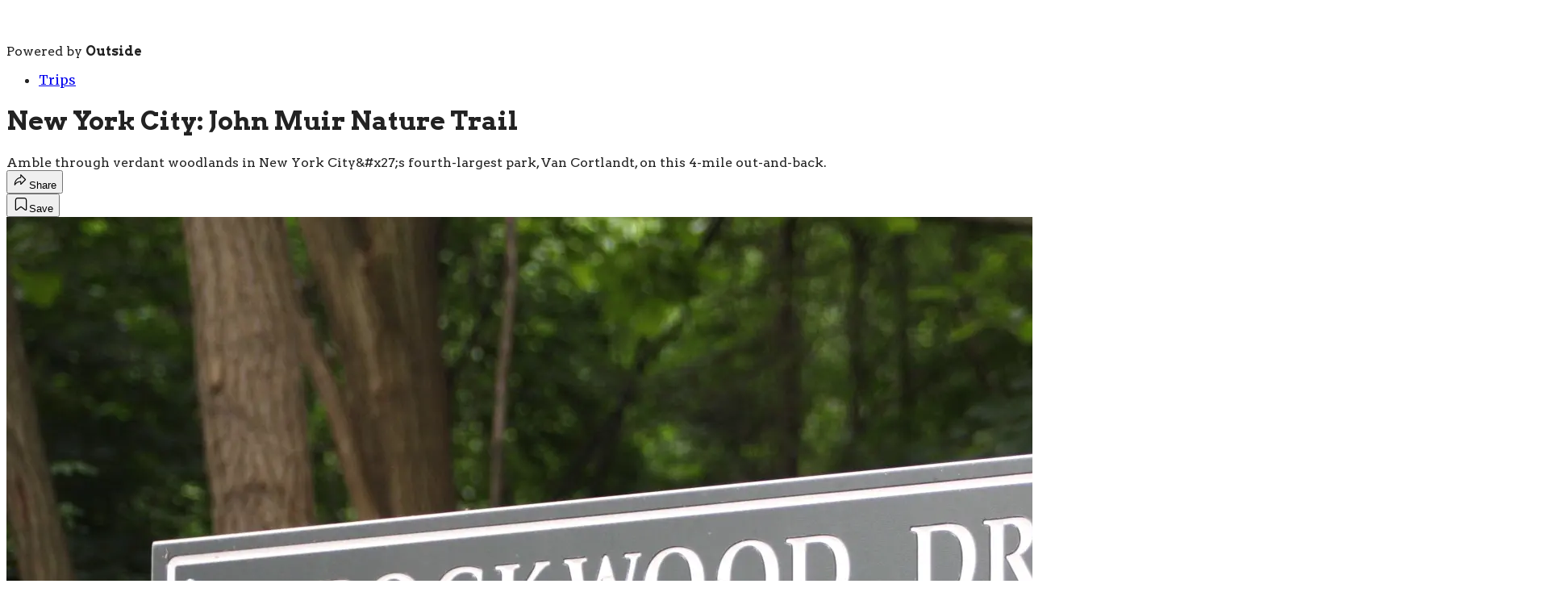

--- FILE ---
content_type: text/html; charset=utf-8
request_url: https://www.backpacker.com/trips/new-york-city-john-muir-nature-trail/?scope=anon
body_size: 28098
content:
<!DOCTYPE html><html lang="en" class="merriweather_9fb01ae5-module__tjpaUa__className plus_jakarta_sans_6b06feeb-module__o-YZ4a__className barlow_d89e7a7a-module___92GMW__className arvo_6273d9ef-module__FWb28a__className overflow-x-hidden"><head><meta charSet="utf-8"/><meta name="viewport" content="width=device-width, initial-scale=1"/><link rel="preload" href="https://headless.backpacker.com/_next/static/media/0595f7052377a1a2-s.p.0de08f1e.woff2" as="font" crossorigin="" type="font/woff2"/><link rel="preload" href="https://headless.backpacker.com/_next/static/media/248e1dc0efc99276-s.p.8a6b2436.woff2" as="font" crossorigin="" type="font/woff2"/><link rel="preload" href="https://headless.backpacker.com/_next/static/media/5c8bbc89ca099f34-s.p.871a2d56.woff2" as="font" crossorigin="" type="font/woff2"/><link rel="preload" href="https://headless.backpacker.com/_next/static/media/63f26fe34c987908-s.p.e5023865.woff2" as="font" crossorigin="" type="font/woff2"/><link rel="preload" href="https://headless.backpacker.com/_next/static/media/6c98c9fb873995d2-s.p.4a6499bc.woff2" as="font" crossorigin="" type="font/woff2"/><link rel="preload" href="https://headless.backpacker.com/_next/static/media/e2f3d2dfca5b1593-s.p.89fd9991.woff2" as="font" crossorigin="" type="font/woff2"/><link rel="preload" href="https://headless.backpacker.com/_next/static/media/f287e533ed04f2e6-s.p.b13871c7.woff2" as="font" crossorigin="" type="font/woff2"/><link rel="preload" href="https://headless.backpacker.com/_next/static/media/f7aa21714c1c53f8-s.p.e3544bb0.woff2" as="font" crossorigin="" type="font/woff2"/><link rel="preload" href="https://headless.backpacker.com/_next/static/media/fba5a26ea33df6a3-s.p.1bbdebe6.woff2" as="font" crossorigin="" type="font/woff2"/><link rel="preload" as="image" imageSrcSet="https://cdn.backpacker.com/wp-content/uploads/2013/09/trailhead-78.jpg?auto=webp&amp;width=2048&amp;quality=75&amp;fit=cover 1x, https://cdn.backpacker.com/wp-content/uploads/2013/09/trailhead-78.jpg?auto=webp&amp;width=3840&amp;quality=75&amp;fit=cover 2x" fetchPriority="high"/><link rel="stylesheet" href="https://headless.backpacker.com/_next/static/chunks/b9c5cf1dc098622c.css?dpl=dpl_55rKvDmT6uUgACChkJLjFrw3QZG7" data-precedence="next"/><link rel="preload" as="script" fetchPriority="low" href="https://headless.backpacker.com/_next/static/chunks/c2f4fb33c3f4861c.js?dpl=dpl_55rKvDmT6uUgACChkJLjFrw3QZG7"/><script src="https://headless.backpacker.com/_next/static/chunks/cee216bfbd051c13.js?dpl=dpl_55rKvDmT6uUgACChkJLjFrw3QZG7" async=""></script><script src="https://headless.backpacker.com/_next/static/chunks/7f8b8f02b90ed73e.js?dpl=dpl_55rKvDmT6uUgACChkJLjFrw3QZG7" async=""></script><script src="https://headless.backpacker.com/_next/static/chunks/8ed7946dcb4c7d5b.js?dpl=dpl_55rKvDmT6uUgACChkJLjFrw3QZG7" async=""></script><script src="https://headless.backpacker.com/_next/static/chunks/turbopack-3e758f2d14c29f70.js?dpl=dpl_55rKvDmT6uUgACChkJLjFrw3QZG7" async=""></script><script src="https://headless.backpacker.com/_next/static/chunks/0bca773f9803f23f.js?dpl=dpl_55rKvDmT6uUgACChkJLjFrw3QZG7" async=""></script><script src="https://headless.backpacker.com/_next/static/chunks/987bb653eccc0762.js?dpl=dpl_55rKvDmT6uUgACChkJLjFrw3QZG7" async=""></script><script src="https://headless.backpacker.com/_next/static/chunks/75bf0d046bf4145b.js?dpl=dpl_55rKvDmT6uUgACChkJLjFrw3QZG7" async=""></script><script src="https://headless.backpacker.com/_next/static/chunks/4fe66f49c46e67c5.js?dpl=dpl_55rKvDmT6uUgACChkJLjFrw3QZG7" async=""></script><script src="https://headless.backpacker.com/_next/static/chunks/ff1a16fafef87110.js?dpl=dpl_55rKvDmT6uUgACChkJLjFrw3QZG7" async=""></script><script src="https://headless.backpacker.com/_next/static/chunks/926350dec3317ae7.js?dpl=dpl_55rKvDmT6uUgACChkJLjFrw3QZG7" async=""></script><link rel="preload" href="https://www.googletagmanager.com/gtm.js?id=GTM-K9VXBKB" as="script"/><link rel="preconnect" href="https://use.typekit.net" crossorigin="anonymous"/><link rel="preconnect" href="https://securepubads.g.doubleclick.net" crossorigin="anonymous"/><link rel="preconnect" href="https://micro.rubiconproject.com" crossorigin="anonymous"/><link rel="preconnect" href="https://amazon-adsystem.com" crossorigin="anonymous"/><link rel="preconnect" href="https://pub.doubleverify.com" crossorigin="anonymous"/><meta name="next-size-adjust" content=""/><title>New York City: John Muir Nature Trail</title><meta name="description" content="Amble through verdant woodlands in New York City&#x27;s fourth-largest park, Van Cortlandt, on this 4-mile out-and-back."/><meta name="author" content="BACKPACKERMagazine"/><meta name="robots" content="max-image-preview:large"/><meta name="am-api-token" content="YYcJV4n6DEEP"/><link rel="canonical" href="https://www.backpacker.com/trips/new-york-city-john-muir-nature-trail/"/><meta property="og:title" content="New York City: John Muir Nature Trail"/><meta property="og:description" content="Amble through verdant woodlands in New York City&amp;#x27;s fourth-largest park, Van Cortlandt, on this 4-mile out-and-back."/><meta property="og:url" content="https://www.backpacker.com/trips/new-york-city-john-muir-nature-trail/"/><meta property="og:site_name" content="Backpacker"/><meta property="og:locale" content="en_US"/><meta property="og:image" content="https://www.backpacker.com/wp-content/uploads/2013/09/trailhead-78.jpg"/><meta property="og:image:width" content="1936"/><meta property="og:image:height" content="1288"/><meta property="og:image:type" content="image/jpeg"/><meta property="og:type" content="article"/><meta property="article:published_time" content="2013-09-20T03:01:16.000Z"/><meta property="article:author" content="BACKPACKERMagazine"/><meta name="twitter:card" content="summary_large_image"/><meta name="twitter:title" content="New York City: John Muir Nature Trail"/><meta name="twitter:description" content="Amble through verdant woodlands in New York City&amp;#x27;s fourth-largest park, Van Cortlandt, on this 4-mile out-and-back."/><meta name="twitter:image" content="https://www.backpacker.com/wp-content/uploads/2013/09/trailhead-78.jpg"/><meta name="twitter:image:width" content="1936"/><meta name="twitter:image:height" content="1288"/><meta name="twitter:image:type" content="image/jpeg"/><link rel="icon" href="/icon?6dd26e972d5bff8d" type="image/png" sizes="32x32"/><link rel="apple-touch-icon" href="/apple-icon?3872ec717b5f28d9" type="image/png" sizes="180x180"/><script src="https://headless.backpacker.com/_next/static/chunks/a6dad97d9634a72d.js?dpl=dpl_55rKvDmT6uUgACChkJLjFrw3QZG7" noModule=""></script></head><body><div hidden=""><!--$--><!--/$--></div><div class="fixed top-0 z-50 flex h-[68px] w-full flex-col items-center bg-brand-primary font-utility shadow-md" id="out-header-wrapper" style="--font-body:var(--font-utility)"><out-header style="width:100%"><div class="py-spacing-xxxs flex flex-col items-center" slot="header-logo"><a href="https://www.backpacker.com/" class="relative"><svg height="26" viewBox="0 0 200 26" fill="none" xmlns="http://www.w3.org/2000/svg" class="text-white h-[34px] w-[120px] sm:w-[200px]"><title>Backpacker Magazine logo</title><path d="M200.145 19.9165L198.965 20.5692L198.798 19.9885C198.685 19.598 198.502 19.2776 198.255 19.0348C198.003 18.7892 197.702 18.6129 197.362 18.5104C197.014 18.406 196.629 18.3811 196.218 18.4374C195.799 18.4947 195.377 18.6396 194.962 18.8686L190.556 21.3023L189.917 20.1399L197.925 15.7157L198.565 16.8772L197.835 17.2806C198.278 17.4274 198.689 17.6674 199.056 17.9943C199.485 18.3756 199.809 18.8944 200.019 19.5343L200.145 19.9146V19.9165ZM190.772 17.7487C190.129 17.7487 189.517 17.5908 188.956 17.2788C188.241 16.8827 187.652 16.2697 187.203 15.4554C186.8 14.7223 186.622 13.9699 186.673 13.2146C186.722 12.4613 186.981 11.7448 187.44 11.0866C187.892 10.4394 188.53 9.88541 189.336 9.44041C190.107 9.01387 190.892 8.78675 191.666 8.76644C192.454 8.74797 193.182 8.92247 193.831 9.28622C194.484 9.65275 195.017 10.203 195.412 10.9213C195.788 11.6045 195.974 12.3108 195.965 13.0217C195.955 13.7317 195.772 14.3982 195.42 15.0011C195.067 15.6086 194.55 16.1035 193.883 16.4718C193.818 16.5079 193.739 16.554 193.65 16.6094C193.526 16.6842 193.399 16.7507 193.26 16.8134L192.855 16.9963L189.496 10.901C189.092 11.1853 188.763 11.5094 188.516 11.8667C188.196 12.3274 188.016 12.8204 187.981 13.3328C187.946 13.8397 188.065 14.3438 188.334 14.8312C188.657 15.4175 189.072 15.856 189.566 16.133C190.049 16.4035 190.59 16.506 191.175 16.4377L191.646 16.3814L191.815 17.6444L191.339 17.7099C191.149 17.7367 190.958 17.7496 190.772 17.7496V17.7487ZM190.635 10.2898L193.359 15.2338C193.716 14.9974 194.005 14.7204 194.22 14.4075C194.504 13.9939 194.658 13.5378 194.678 13.0521C194.697 12.5647 194.564 12.0569 194.281 11.5445C194.02 11.0709 193.67 10.7062 193.24 10.4606C192.806 10.2113 192.318 10.083 191.793 10.0793H191.772C191.397 10.0793 191.015 10.1495 190.635 10.2889V10.2898ZM187.978 22.3418C188.291 22.9244 188.618 23.6926 188.938 24.2714V25.1864C183.937 25.1937 179.974 25.1993 178.915 25.1993C178.419 25.1993 178.17 25.0156 177.973 24.5752C176.45 21.1629 174.906 17.564 173.367 14.1582C173.281 13.968 173.19 13.7778 173.075 13.6052C173.022 13.5248 172.864 13.4205 172.826 13.4436C172.736 13.4999 172.636 13.6227 172.632 13.7233C172.607 14.2524 172.602 14.7823 172.604 15.3113C172.611 17.7468 172.623 20.1833 172.629 22.6188C172.631 23.2596 172.616 24.0618 172.61 24.7026C172.606 25.0183 172.506 25.1956 172.131 25.1937C169.211 25.1808 166.291 25.1808 163.371 25.1928C162.958 25.1947 162.947 24.9546 162.946 24.6629V23.7055C162.937 22.6973 162.929 21.6891 162.917 20.6809V19.1133C162.825 19.2582 162.735 19.4013 162.649 19.5435C161.582 22.7361 158.553 25.0396 154.981 25.0396H154.957C154.377 25.1042 153.776 25.1522 153.173 25.1836C153.23 25.1864 153.287 25.1901 153.343 25.1937H149.163C148.329 25.155 147.623 25.0931 147.138 25.0211C144.431 24.8494 142.088 23.3537 140.756 21.1786C140.742 21.2053 140.736 21.2376 140.745 21.2736C141.081 22.5357 141.352 23.7507 141.525 24.3979C141.628 24.7875 141.336 25.1707 140.933 25.1725C138.782 25.1817 132.962 25.2067 132.142 25.2233C131.757 25.2307 131.606 25.0913 131.544 24.7183C131.205 22.6751 130.844 20.4418 130.493 18.4005C129.962 15.315 129.434 12.2295 128.905 9.14497C128.878 8.98709 128.877 8.81906 128.822 8.67134C128.751 8.47931 128.639 8.30389 128.544 8.12109C128.449 8.29374 128.306 8.45715 128.269 8.6418C128.162 9.17544 128.102 9.7183 128.016 10.2556C127.71 12.1557 127.396 14.0548 127.094 15.9558C126.715 18.3322 126.345 20.7095 125.966 23.0851C125.88 23.6233 125.798 24.3601 125.662 24.8863C125.625 25.0266 125.392 25.2122 125.248 25.2141C123.259 25.2371 117.134 25.2159 116.06 25.2242C115.755 25.2261 115.606 25.1614 115.671 24.8161C115.683 24.7506 115.685 24.6887 115.676 24.6343L118.106 15.4535C118.133 15.411 118.155 15.3667 118.169 15.3196C118.183 15.2707 118.201 15.2098 118.221 15.1368C118.205 15.075 118.177 15.0177 118.14 14.9956C118.073 14.955 117.922 14.991 117.842 15.0445C117.536 15.2495 117.25 15.4849 116.946 15.6926C115.762 16.5032 114.432 16.915 113.016 16.9732C110.678 17.0692 108.337 17.0997 105.997 17.1578C105.837 17.1615 105.676 17.1643 105.516 17.1698C105.076 17.1855 104.859 17.3665 104.866 17.8558C104.892 19.8121 104.886 21.7685 104.89 23.7258C104.89 23.9178 104.867 24.1108 104.864 24.3028C104.857 24.8783 104.56 25.1664 103.971 25.167C101.196 25.1744 88.2349 25.1337 84.8584 25.1356C84.3577 25.1356 84.1051 24.95 83.9059 24.5041C82.3642 21.0511 80.8023 17.6065 79.244 14.161C79.1573 13.9689 79.0651 13.776 78.9499 13.6015C78.8964 13.5202 78.7369 13.4141 78.6982 13.4381C78.606 13.4953 78.5055 13.6199 78.5008 13.7215C78.475 14.2561 78.4713 14.7925 78.4723 15.3289C78.4787 17.7939 78.4916 20.2581 78.4972 22.7231C78.499 23.3713 78.4843 24.0194 78.4769 24.6675C78.4732 24.9869 78.3727 25.1661 77.9928 25.1651C75.0386 25.1522 72.0834 25.1522 69.1292 25.1642C68.7105 25.166 68.7004 24.9232 68.6986 24.6278V23.8237C68.6903 22.8035 68.682 21.7833 68.6691 20.7631V19.2702C68.658 19.2194 68.6469 19.1659 68.6359 19.1059C68.5409 19.2536 68.4505 19.4004 68.3611 19.5453C67.2943 22.7379 64.2654 25.0414 60.6934 25.0414H60.6694C60.0894 25.106 59.4882 25.154 58.8852 25.1854C58.9424 25.1882 58.9995 25.1919 59.0558 25.1956H54.8752C54.0417 25.1568 53.3354 25.095 52.8504 25.0229C50.0917 24.8485 47.71 23.2983 46.3915 21.0567L46.4293 21.1989C46.3629 21.2155 46.3094 21.2783 46.3315 21.3623C46.6709 22.6391 46.9456 23.6722 47.1199 24.3268C47.1346 24.3831 47.1411 24.4385 47.1402 24.493C47.1374 24.8235 46.8709 25.1088 46.5206 25.1097C44.3436 25.119 38.4554 25.1439 37.6256 25.1605C37.2365 25.1688 37.0834 25.0276 37.0207 24.649C36.6777 22.5819 36.3117 20.5184 35.9567 18.4531C35.4191 15.3316 34.8843 12.2092 34.3486 9.08773C34.321 8.92801 34.321 8.75813 34.2656 8.60856C34.1937 8.41468 34.0794 8.23649 33.9835 8.05184C33.8876 8.22726 33.7428 8.3916 33.705 8.57902C33.5971 9.11912 33.5363 9.66845 33.4487 10.2122C33.1389 12.1354 32.8217 14.0566 32.5156 15.9798C32.132 18.3839 31.7577 20.7899 31.3741 23.194C31.2874 23.7387 31.2044 24.2871 31.0661 24.8198C31.0292 24.962 30.7932 25.1494 30.6475 25.1513C28.6347 25.1753 22.4367 25.1531 21.3505 25.1614C21.0416 25.1642 20.8904 25.0977 20.9568 24.7478C20.9697 24.6813 20.9706 24.6186 20.9623 24.5641C20.9365 24.4081 20.8213 24.3222 20.6083 24.4348C18.9329 25.3258 17.1174 25.1734 15.3212 25.1744C10.6963 25.1762 0.991712 25.1633 0.763966 25.1605C0.0881055 25.1522 0.0844173 25.1531 0.0844173 24.457C0.0844173 21.3678 0.0964039 18.2786 0.0844173 15.1895C0.0641322 10.9176 0.0263283 6.64297 0.000510957 2.36834C-0.00317723 1.75069 0.0143417 1.13304 0.0134196 0.51539C0.0134196 0.16548 0.165557 0.0371492 0.521468 0.0399189L16.4803 0.0694628C16.6204 0.0823882 16.7606 0.0990067 16.9007 0.119318C18.2073 0.13686 19.4188 0.547704 20.422 1.23922C21.3275 1.77747 21.9904 2.54376 22.4201 3.46793C22.9051 4.36717 23.1808 5.39751 23.1808 6.49156C23.1808 9.44133 21.1799 11.9221 18.4627 12.6487C18.4516 12.6625 18.4405 12.6764 18.4285 12.6893C18.5198 12.7715 18.5982 12.8878 18.7052 12.9303C19.3377 13.1777 19.9951 13.3707 20.611 13.6532C21.4934 14.0576 22.2274 14.666 22.8046 15.459C22.8977 15.5865 23.0637 15.6612 23.1955 15.76C23.2638 15.6631 23.3541 15.5717 23.4177 15.4738C23.4454 15.4304 23.4685 15.3861 23.4823 15.339C23.5985 14.9273 23.9516 13.6356 24.4089 11.9507C25.3753 8.39068 26.8072 3.0774 27.4618 0.616024C27.5753 0.190408 27.7836 0.0528444 28.2152 0.0565374C31.7687 0.0879277 35.3232 0.0990067 38.8768 0.114702C39.3304 0.116548 39.7841 0.120241 40.2377 0.1027C40.577 0.0897742 40.7144 0.246726 40.7993 0.566169C40.8915 0.913309 41.0703 1.58174 41.3101 2.48375C42.1648 5.6948 43.8024 11.8556 45.1541 16.939C45.1725 17.0092 45.2398 17.0276 45.2924 17.0073V16.8338L45.2389 16.6343C45.2629 16.6168 45.2795 16.5891 45.2776 16.5512C45.2555 16.1025 45.2491 15.6372 45.2491 15.1562C45.2491 13.4094 45.2122 11.6608 45.2804 9.9168C45.3071 9.22806 45.3413 8.53932 45.4169 7.85427C45.5607 3.54733 49.1189 0.0999299 53.4894 0.0999299H54.8476C55.6184 0.0436119 56.3957 0.0242238 57.1776 0.0260702C57.9005 0.0279167 58.6197 0.0491514 59.3343 0.0999299H60.8095C64.3732 0.0999299 67.3966 2.39327 68.4699 5.57385C68.4736 5.58032 68.4782 5.58678 68.4819 5.59324C68.5427 5.58216 68.6027 5.57108 68.6635 5.56001C68.6645 5.55077 68.6663 5.54062 68.6681 5.53138V1.21521C68.67 1.00748 68.6718 0.869917 68.6976 0.778515V0.231954C68.7484 0.0380725 68.8931 0.0380724 69.3145 0.0389957C72.1553 0.0436119 74.9971 0.0482281 77.8379 0.0537676C78.4464 0.0546909 78.4529 0.0943904 78.4511 0.687114C78.4455 2.6167 78.4658 4.64322 78.475 6.57281C78.4806 7.9032 78.4787 9.23268 78.4935 10.5631C78.4953 10.7422 78.5746 10.9213 78.6189 11.0995C78.7599 10.9665 78.948 10.8594 79.0347 10.6969C80.1375 8.63441 81.2255 6.5645 82.3163 4.49643C82.9829 3.2325 83.7851 1.84486 84.4342 0.571708C84.6269 0.193178 84.874 0.02884 85.3083 0.0297632C88.5705 0.0362259 91.8327 0.021454 95.0958 0.0159145C95.1936 0.0159145 95.2738 0.0233005 95.3365 0.0389957C95.413 0.0168378 95.5034 0.00852858 95.6076 0.00852858C97.0995 0.0149913 98.5913 0.0186843 100.083 0.0168378C103.163 0.0140681 106.242 -0.0136293 109.322 0.00852858C111.246 0.0223773 113.174 0.0731557 115.014 0.760974C117.515 1.69622 118.997 3.51686 119.63 6.07702C119.722 6.45001 119.777 6.83224 119.883 7.20061C119.925 7.34556 120.06 7.46374 120.152 7.59391C120.185 7.5496 120.223 7.50713 120.259 7.46466C120.259 7.46466 121.536 2.68963 122.097 0.576325C122.209 0.155325 122.415 0.0205308 122.841 0.0242238C126.353 0.0546909 129.865 0.0657698 133.378 0.081465C133.826 0.0833115 134.275 0.0870045 134.723 0.0694628C135.058 0.0565374 135.193 0.211643 135.278 0.527393C135.633 1.85871 137.262 8.1257 138.794 13.9292C139.061 14.9411 139.325 15.9391 139.578 16.8938V16.8319L139.525 16.6325C139.549 16.6149 139.565 16.5873 139.563 16.5494C139.541 16.1007 139.535 15.6354 139.535 15.1544C139.535 13.4076 139.498 11.659 139.566 9.91495C139.593 9.22621 139.627 8.53747 139.703 7.85242C139.846 3.54548 143.405 0.0980834 147.775 0.0980834H149.133C149.904 0.0417654 150.681 0.0223773 151.463 0.0242238C152.186 0.0260702 152.905 0.0473049 153.62 0.0980834H155.095C158.659 0.0980834 161.682 2.39143 162.756 5.57201C162.759 5.57847 162.764 5.58493 162.768 5.5914C162.817 5.58216 162.865 5.57385 162.914 5.56462V1.2346C162.916 1.02964 162.918 0.893921 162.943 0.80252V0.261498C162.993 0.070386 163.136 0.070386 163.553 0.070386C166.361 0.0750023 169.169 0.0796185 171.976 0.0842347C172.577 0.085158 172.584 0.124858 172.583 0.710195C172.577 2.6167 172.598 4.75124 172.606 6.65774C172.611 7.97245 172.61 9.28622 172.624 10.6009C172.626 10.7782 172.705 10.9545 172.748 11.1318C172.887 11.0007 173.073 10.8945 173.159 10.7348C174.249 8.69627 175.325 6.65128 176.403 4.60629C177.061 3.35714 177.727 1.91688 178.369 0.658494C178.56 0.284579 178.804 0.122088 179.233 0.123011C182.457 0.129474 185.681 0.114702 188.905 0.110086C188.916 0.110086 188.926 0.110086 188.936 0.110086V1.33062C188.303 2.4699 187.67 3.60826 187.036 4.74663C185.797 6.97072 184.555 9.1939 183.318 11.4198C183.171 11.6848 182.99 11.9553 182.938 12.2434C182.89 12.5176 182.913 12.8583 183.037 13.102C183.679 14.3585 184.365 15.5911 185.031 16.8347C186.014 18.6692 186.992 20.5074 187.976 22.3409L187.978 22.3418ZM9.73825 6.67621C9.73917 6.72514 9.73364 6.77315 9.73272 6.82208C9.70782 7.67793 9.68108 8.53286 9.65896 9.38871C9.65066 9.72107 9.81386 9.92419 10.1486 9.92419C10.6815 9.92419 11.2246 9.95835 11.7446 9.86787C12.8446 9.67583 13.5352 8.74428 13.4495 7.67239C13.3388 6.28752 12.4214 5.52769 10.8456 5.51569C10.0896 5.51015 9.72043 5.89699 9.73825 6.67621ZM12.5726 15.3335C11.8304 15.1101 11.0199 15.1008 10.2362 15.0371C9.91897 15.0113 9.7401 15.2144 9.74286 15.5624C9.75116 16.4829 9.74563 17.4043 9.74563 18.3248C9.74563 18.6821 9.74563 19.0385 9.74563 19.3958C9.74563 19.6866 9.88301 19.8694 10.1818 19.8648C10.8281 19.8528 11.4818 19.8795 12.1181 19.7854C13.0825 19.6432 13.7298 18.8511 13.8368 17.8161C13.9594 16.6279 13.5205 15.6188 12.5745 15.3335H12.5726ZM68.6663 9.39609V9.03141C68.5667 8.90123 68.3675 8.87353 67.9766 8.87261C65.2529 8.86153 62.5291 8.84584 59.8054 8.84953C59.3933 8.84953 59.2494 8.72951 59.2245 8.34267C59.2236 8.32697 59.2227 8.31128 59.2218 8.29466V7.03074C59.2218 6.48694 59.0134 5.99116 58.6704 5.61725C58.5985 5.51292 58.5173 5.41967 58.4251 5.34397C57.8636 4.8805 57.2458 4.80571 56.6695 4.96174C56.1956 5.05314 55.7788 5.29965 55.4736 5.64494C55.4017 5.70957 55.3335 5.77697 55.268 5.84713C55.1915 5.9293 55.1491 6.05671 55.1316 6.17304C55.0135 6.43524 54.9472 6.72514 54.9472 7.03074V7.99183C54.9379 8.14325 54.9306 8.29743 54.9278 8.45715C54.8974 10.0377 54.9186 11.6183 54.9186 13.1999C54.9278 13.1999 54.9379 13.1999 54.9472 13.1999V17.9287C54.9472 18.4421 55.1334 18.912 55.4423 19.2776C55.6396 19.5933 55.9439 19.8001 56.3404 19.9054C56.5727 19.9903 56.8235 20.0374 57.0854 20.0374C58.2656 20.0374 59.2227 19.0929 59.2227 17.9287V15.6492C59.3167 15.5375 59.4799 15.4951 59.7353 15.496C62.4747 15.5034 65.2141 15.4886 67.9536 15.4784C68.3841 15.4766 68.5787 15.4554 68.6672 15.2947V13.1158C68.67 12.0052 68.6737 10.8954 68.6838 9.78478C68.6857 9.62413 68.682 9.49857 68.6672 9.39701L68.6663 9.39609ZM95.0636 10.8733C95.0608 8.59194 95.0562 6.30968 95.0534 4.02834C95.0525 3.08109 95.0627 2.13292 95.0507 1.18567C94.4052 2.32403 93.6934 3.52794 93.0747 4.63861C91.8207 6.88948 90.564 9.1385 89.3128 11.3912C89.1634 11.6599 88.9799 11.9332 88.9283 12.2249C88.8785 12.5028 88.9025 12.8472 89.0279 13.0937C89.677 14.365 90.3713 15.6132 91.0453 16.8707C92.0402 18.7273 93.0286 20.5868 94.0254 22.4416C94.3656 23.074 94.7224 23.6972 95.0682 24.3268C95.0728 19.8426 95.0663 15.3575 95.0617 10.8733H95.0636ZM109.416 8.64826C109.416 7.40465 108.785 6.30968 107.826 5.66526C107.693 5.56924 107.547 5.4843 107.389 5.41413C106.917 5.18609 106.389 5.05868 105.831 5.05868H105.061C104.84 5.05868 104.661 5.23779 104.661 5.45937V5.55262C104.644 5.65141 104.635 5.77697 104.632 5.93577C104.603 6.99381 104.597 8.05369 104.607 9.11265C104.613 9.75062 104.632 10.3886 104.661 11.0265V11.8372C104.661 12.044 104.817 12.2138 105.018 12.236C105.019 12.236 105.02 12.236 105.021 12.236C105.967 12.3052 106.903 12.3135 107.757 11.7633C108.103 11.5408 108.36 11.2786 108.55 10.9878C109.091 10.359 109.417 9.54196 109.417 8.64826H109.416ZM162.916 9.45056V8.98986C162.806 8.89569 162.611 8.87446 162.266 8.87261C159.542 8.86153 156.819 8.84584 154.095 8.84953C153.683 8.84953 153.539 8.72951 153.514 8.34267C153.513 8.32697 153.512 8.31128 153.511 8.29466V7.03074C153.511 6.48694 153.303 5.99116 152.96 5.61725C152.888 5.51292 152.807 5.41967 152.715 5.34397C152.153 4.8805 151.535 4.80571 150.959 4.96174C150.485 5.05314 150.068 5.29965 149.763 5.64494C149.691 5.70957 149.623 5.77697 149.557 5.84713C149.481 5.9293 149.439 6.05671 149.421 6.17304C149.303 6.43524 149.237 6.72514 149.237 7.03074V7.99183C149.227 8.14325 149.22 8.29743 149.217 8.45715C149.187 10.0377 149.208 11.6183 149.208 13.1999C149.217 13.1999 149.227 13.1999 149.237 13.1999V17.9287C149.237 18.4421 149.423 18.912 149.732 19.2776C149.929 19.5933 150.233 19.8001 150.63 19.9054C150.862 19.9903 151.113 20.0374 151.375 20.0374C152.555 20.0374 153.512 19.0929 153.512 17.9287V15.6492C153.606 15.5375 153.769 15.4951 154.025 15.496C156.764 15.5034 159.504 15.4886 162.243 15.4784C162.618 15.4775 162.815 15.46 162.917 15.3492V13.1223C162.92 12.0264 162.923 10.9296 162.934 9.83371C162.935 9.67583 162.932 9.55027 162.917 9.45056H162.916Z" class="fill-current"></path></svg></a><p class="mt-px text-center font-utility-4 text-white sm:font-utility-3">Powered by <strong class="font-semibold">Outside</strong></p></div></out-header></div><div class="article-template w-full text-center" data-post-analytics-data="{&quot;authors&quot;:[&quot;BACKPACKERMagazine&quot;],&quot;categories&quot;:[&quot;Trips&quot;,&quot;Trips by State&quot;,&quot;New York Trails&quot;],&quot;tags&quot;:[&quot;trips&quot;,&quot;10 ways&quot;,&quot;100 days outdoors&quot;,&quot;#nobadweather presented by marmot&quot;,&quot;10 national parks you need to see in winter&quot;],&quot;domain&quot;:&quot;backpacker&quot;,&quot;post_uuid&quot;:&quot;dc5ac2ed1c19f6100da214101c7ccf3d&quot;,&quot;publish_date&quot;:&quot;September 20, 2013&quot;,&quot;title&quot;:&quot;New York City: John Muir Nature Trail&quot;}"><script id="seo-structured-data" type="application/ld+json" data-testid="structured-data">{"@context":"https://schema.org","@type":"Article","@id":"https://www.backpacker.com/trips/new-york-city-john-muir-nature-trail/#article","isPartOf":{"@id":"https://www.backpacker.com/trips/new-york-city-john-muir-nature-trail"},"author":[{"@type":"Person","@id":"https://www.backpacker.com/#/schema/person/6092","name":"BACKPACKERMagazine","url":"https://www.backpacker.com/byline/backpackermag-pre-migration"}],"headline":"New York City: John Muir Nature Trail","datePublished":"2013-09-20T03:01:16.000Z","dateModified":"2013-09-20T03:01:16.000Z","mainEntityOfPage":{"@id":"https://www.backpacker.com/trips/new-york-city-john-muir-nature-trail/"},"wordCount":477,"publisher":{"@id":"https://www.backpacker.com/#organization"},"image":{"@id":"https://www.backpacker.com/trips/new-york-city-john-muir-nature-trail/#primaryimage"},"keywords":["parent_category: Trips","tag: trips","tag: 10 ways","tag: 100 days outdoors","tag: #nobadweather presented by marmot","tag: 10 national parks you need to see in winter","type: article"],"articleSection":"New York Trails","inLanguage":"en-US","@graph":[{"@type":"Article","@id":"https://www.backpacker.com/trips/new-york-city-john-muir-nature-trail/#article","isPartOf":{"@id":"https://www.backpacker.com/trips/new-york-city-john-muir-nature-trail"},"author":[{"@type":"Person","@id":"https://www.backpacker.com/#/schema/person/6092","name":"BACKPACKERMagazine","url":"https://www.backpacker.com/byline/backpackermag-pre-migration"}],"headline":"New York City: John Muir Nature Trail","datePublished":"2013-09-20T03:01:16.000Z","dateModified":"2013-09-20T03:01:16.000Z","mainEntityOfPage":{"@id":"https://www.backpacker.com/trips/new-york-city-john-muir-nature-trail/"},"wordCount":477,"publisher":{"@id":"https://www.backpacker.com/#organization"},"image":{"@id":"https://www.backpacker.com/trips/new-york-city-john-muir-nature-trail/#primaryimage"},"keywords":["parent_category: Trips","tag: trips","tag: 10 ways","tag: 100 days outdoors","tag: #nobadweather presented by marmot","tag: 10 national parks you need to see in winter","type: article"],"articleSection":"New York Trails","inLanguage":"en-US"},{"@type":"WebPage","@id":"https://www.backpacker.com/trips/new-york-city-john-muir-nature-trail/","url":"https://www.backpacker.com/trips/new-york-city-john-muir-nature-trail/","name":"New York City: John Muir Nature Trail","isPartOf":{"@id":"https://www.backpacker.com/#website"},"primaryImageOfPage":{"@id":"https://www.backpacker.com/trips/new-york-city-john-muir-nature-trail/#primaryimage"},"image":{"@id":"https://www.backpacker.com/trips/new-york-city-john-muir-nature-trail/#primaryimage"},"datePublished":"2013-09-20T03:01:16.000Z","dateModified":"2013-09-20T03:01:16.000Z","description":"Amble through verdant woodlands in New York City's fourth-largest park, Van Cortlandt, on this 4-mile out-and-back.","breadcrumb":{"@id":"https://www.backpacker.com/trips/new-york-city-john-muir-nature-trail/#breadcrumb"},"inLanguage":"en-US","potentialAction":[{"@type":"ReadAction","target":["https://www.backpacker.com/trips/new-york-city-john-muir-nature-trail/"]}]},{"@type":"ImageObject","inLanguage":"en-US","@id":"https://www.backpacker.com/trips/new-york-city-john-muir-nature-trail/#primaryimage","url":"https://www.backpacker.com/wp-content/uploads/2013/09/trailhead-78.jpg","contentUrl":"https://www.backpacker.com/wp-content/uploads/2013/09/trailhead-78.jpg","width":1936,"height":1288},{"@type":"BreadcrumbList","@id":"https://www.backpacker.com/trips/new-york-city-john-muir-nature-trail/#breadcrumb","itemListElement":[{"@type":"ListItem","position":1,"name":"Trips","item":"https://www.backpacker.com/trips/"},{"@type":"ListItem","position":2,"name":"New York City: John Muir Nature Trail","item":"https://www.backpacker.com/trips/new-york-city-john-muir-nature-trail/"}]},{"@type":"WebSite","@id":"https://www.backpacker.com/#website","url":"https://www.backpacker.com/","name":"Backpacker","description":"Backpacker Magazine | Camping - Hiking - Gear - Skills","publisher":{"@id":"https://www.backpacker.com/#organization"},"potentialAction":[{"@type":"SearchAction","target":{"@type":"EntryPoint","urlTemplate":"https://www.backpacker.com/?s={search_term_string}"},"query-input":"required name=search_term_string"}],"inLanguage":"en-US"},{"@type":"Organization","@id":"https://www.backpacker.com/#organization","name":"Backpacker","url":"https://www.backpacker.com/","logo":{"@type":"ImageObject","inLanguage":"en-US","@id":"https://www.backpacker.com/#/schema/logo/image/","url":"https://cdn.outsideonline.com/wp-content/uploads/2024/03/AF-BACKPACKER.png","contentUrl":"https://cdn.outsideonline.com/wp-content/uploads/2024/03/AF-BACKPACKER.png","width":250,"height":250,"caption":"Backpacker"},"image":{"@id":"https://www.backpacker.com/#/schema/logo/image/"}},{"@type":"Person","@id":"https://www.backpacker.com/#/schema/person/6092","name":"BACKPACKERMagazine","url":"https://www.backpacker.com/byline/backpackermag-pre-migration"}]}</script><div class="mt-[116px]"><div aria-label="Advertisement" class="prestitial-ad mx-auto my-tight min-h-[250px] w-full bg-bg-very-light py-base-tight sm:px-base-tight"><div id="prestitial-0" class="prestitial-content"></div></div></div><div class="mx-auto flex max-w-[1440px] px-base sm:px-loose md:space-x-base-loose md:p-base-loose lg:p-base" data-testid="grid"><div class="grid w-full grid-cols-4 gap-base-loose sm:grid-cols-8 md:grid-cols-12 body-content js-body-content overflow-x-hidden body-content-dense"><div class="col-span-full"></div><div class="article-header !col-span-full flex flex-col text-left"><div class="justify-start"><nav class="align-left col-span-full mb-base" data-pom-e2e-test-id="breadcrumbs"><ul class="flex flex-wrap gap-super-tight font-semibold"><li class="!-ml-0.5 flex gap-super-tight whitespace-nowrap"><a class="rounded-small px-extra-tight font-utility-2 text-brand-primary transition-colors duration-400 hover:bg-bg-light active:bg-bg-medium" href="/trips"><span>Trips</span></a></li></ul></nav><h1 class="mb-base-loose text-text-headline">New York City: John Muir Nature Trail</h1><div class="fp-intro mb-loose font-secondary text-description-size leading-description-line-height font-normal text-secondary">Amble through verdant woodlands in New York City&amp;#x27;s fourth-largest park, Van Cortlandt, on this 4-mile out-and-back.</div></div><div class="border-border-light border-t py-base-tight"><div class="flex h-4 justify-between"><div class="flex gap-x-base-tight"></div><div class="flex gap-x-base-tight"><div class="relative"><button class="inline-flex shrink-0 items-center justify-center rounded-full hover:cursor-pointer bg-bg-surface hover:bg-bg-light focus:bg-bg-dark text-primary border border-solid border-border-light aria-pressed:bg-brand-primary aria-pressed:text-text-surface py-very-tight px-base-tight gap-tight font-semibold font-utility-2" aria-label="Share article" aria-pressed="false" id="" aria-haspopup="true"><svg xmlns="http://www.w3.org/2000/svg" width="20" height="20" viewBox="0 0 20 20" class=""><title>Share Icon</title><path fill-rule="evenodd" clip-rule="evenodd" d="M9.52671 2.21112C9.31975 2.29685 9.18481 2.4988 9.18481 2.72281V5.69328C4.9997 6.2414 1.80019 10.0091 1.80019 14.533V15.2767C1.80019 15.5374 1.9821 15.7629 2.23697 15.818C2.49185 15.8731 2.75065 15.743 2.8584 15.5055C3.80204 13.4258 6.21665 11.8364 9.18481 11.6591V14.5382C9.18481 14.7622 9.31975 14.9642 9.52671 15.0499C9.73367 15.1356 9.97189 15.0882 10.1303 14.9298L16.038 9.02213C16.2543 8.80584 16.2543 8.45516 16.038 8.23887L10.1303 2.33118C9.97189 2.17278 9.73367 2.1254 9.52671 2.21112ZM10.2925 11.0903C10.2925 11.0898 10.2925 11.0893 10.2925 11.0888C10.2925 10.783 10.0445 10.535 9.73866 10.535C7.00766 10.535 4.54501 11.6113 2.99576 13.3185C3.52188 9.72192 6.34795 6.97376 9.77511 6.7477C10.0662 6.7285 10.2925 6.48678 10.2925 6.19505V4.05991L14.8631 8.6305L10.2925 13.2011V11.0918C10.2925 11.0913 10.2925 11.0908 10.2925 11.0903Z" class="fill-inverse"></path></svg><span class="hidden sm:inline">Share</span></button></div><button class="inline-flex shrink-0 items-center justify-center rounded-full hover:cursor-pointer bg-bg-surface hover:bg-bg-light focus:bg-bg-dark text-primary border border-solid border-border-light aria-pressed:bg-brand-primary aria-pressed:text-text-surface py-very-tight px-base-tight gap-tight font-semibold font-utility-2 sm:w-10.75" aria-label="Save this article" aria-pressed="false" id="article-bookmark-button"><svg xmlns="http://www.w3.org/2000/svg" width="20" height="20" viewBox="0 0 20 20" fill="current-color" class=""><title>Bookmark Icon</title><path fill-rule="evenodd" clip-rule="evenodd" d="M5.89753 3.23089C5.40785 3.23089 4.93823 3.42541 4.59198 3.77166C4.24572 4.11792 4.0512 4.58754 4.0512 5.07722V16.564C4.0512 16.6021 4.06181 16.6394 4.08183 16.6718C4.10186 16.7042 4.13051 16.7304 4.16459 16.7474C4.19866 16.7645 4.2368 16.7717 4.27474 16.7683C4.31268 16.7649 4.34892 16.751 4.3794 16.7281L9.63131 12.7907C9.8501 12.6267 10.1509 12.6267 10.3697 12.7907L15.6216 16.7281C15.652 16.751 15.6883 16.7649 15.7262 16.7683C15.7642 16.7717 15.8023 16.7645 15.8364 16.7474C15.8705 16.7304 15.8991 16.7042 15.9191 16.6718C15.9392 16.6394 15.9498 16.6021 15.9498 16.564V5.07722C15.9498 4.58754 15.7552 4.11792 15.409 3.77166C15.0627 3.42541 14.5931 3.23089 14.1034 3.23089H5.89753ZM3.72161 2.9013C4.2987 2.32421 5.0814 2 5.89753 2H14.1034C14.9196 2 15.7023 2.32421 16.2794 2.9013C16.8565 3.47839 17.1807 4.26109 17.1807 5.07722V16.564C17.1807 16.8306 17.1064 17.092 16.9662 17.3189C16.826 17.5457 16.6255 17.7291 16.387 17.8483C16.1485 17.9676 15.8815 18.0181 15.6159 17.9942C15.3503 17.9703 15.0966 17.8729 14.8832 17.713L10.0005 14.0523L5.11775 17.713C4.90439 17.8729 4.6507 17.9703 4.38511 17.9942C4.11952 18.0181 3.85251 17.9676 3.61401 17.8483C3.37551 17.7291 3.17493 17.5457 3.03475 17.3189C2.89456 17.092 2.82031 16.8306 2.82031 16.564V5.07722C2.82031 4.26109 3.14452 3.47839 3.72161 2.9013Z" class="fill-inverse"></path></svg><span class="hidden sm:inline">Save</span></button></div></div></div><div><img alt="&quot;None&quot;" data-src="https://www.backpacker.com/wp-content/uploads/2013/09/trailhead-78.jpg" data-loaded="true" fetchPriority="high" loading="eager" width="1936" height="1288" decoding="async" data-nimg="1" style="color:transparent" srcSet="https://cdn.backpacker.com/wp-content/uploads/2013/09/trailhead-78.jpg?auto=webp&amp;width=2048&amp;quality=75&amp;fit=cover 1x, https://cdn.backpacker.com/wp-content/uploads/2013/09/trailhead-78.jpg?auto=webp&amp;width=3840&amp;quality=75&amp;fit=cover 2x" src="https://cdn.backpacker.com/wp-content/uploads/2013/09/trailhead-78.jpg?auto=webp&amp;width=3840&amp;quality=75&amp;fit=cover"/></div></div><div class="content-wrap fp-contentTarget"><div class="article-body"><div class="mb-base-loose flex flex-wrap gap-(--spacing-base)"><!--$?--><template id="B:0"></template><!--/$--></div><div class="pub-date font-utility-2 text-secondary">Published September 20, 2013 03:01AM</div></div><p>         <iframe class="fp-remove fp-remove" type="iframe" src="https://www.gaiagps.com/embed/folder/27d64788-5986-4b2b-b7d1-ce0f2a999258" height="800"></iframe>         </p><p class="aspect-video"></p><p>Located on Van Cortlandt Park’s north side, John Muir Trail’s 4-mile out-and-back winds through the Northwest Forest before crossing over to the park’s east side and into the Croton Woods. </p>
<p> Follow the pink blazes from the trailhead at Rockwood Drive. A red barn full of stables sits to the right; to the left is the Northwest Forest. After a short distance, hikers will enter a wide, paved section of the trail. The trees here are towering. A sign in the middle of the path indicates this is Howell Grove. There are several nature trails in the grove, offering countless opportunities for further exploration on side trips. </p>
<div class="ad-placeholder-wrapper relative w-full border-t border-b border-border-light col-span-full my-3 md:col-span-10 md:col-start-2"><div class="mb-[30px] min-h-[30px] text-center"><span class="font-utility-4 font-medium tracking-[1px] text-neutral-500 uppercase">ADVERTISEMENT</span></div><div class="ad-placeholder -mt-[30px] mb-[30px] flex min-h-[250px] w-full items-center justify-center"><div class="w-full "><div id="in-content-leaderboard-I0-P0-CMI0" class="flex justify-center text-left"></div></div></div></div><p> From the grove, the John Muir Trail crosses over Moshulu Parkway and heads north through another dense forest. The pathway goes beneath an overpass, finally reaching the entrance to Croton Woods. A small waterfall trickles next to the rock steps that access the quietest and most remote section of the hike. </p>
<p> The trail snakes through the woods to a nursery. Then, it turns south and deadends at Van Cortlandt Park East, passing a Gaelic football field on the left. Retrace steps back to the start at Rockwood Drive. </p>
<p> -mapped by MacKenzie Ryan</p>
<p> Mass Transit: Take the number 1/9 train to 242nd Street/Van Cortlandt Park Station and walk north on Broadway to The Frank Kelly Field Road. Bus riders can take the Bx9 or the express BxM3 to the park’s west side. </p>
<figure class="pom-image-wrap alignnone"> <img alt="None" title="Trailhead" loading="lazy" width="1100" height="400" decoding="async" data-nimg="1" style="color:transparent" srcSet="https://cdn.backpacker.com/wp-content/uploads/2013/09/trailhead-57.jpg?width=1200&amp;auto=webp&amp;quality=75&amp;fit=cover 1x, https://cdn.backpacker.com/wp-content/uploads/2013/09/trailhead-57.jpg?width=3840&amp;auto=webp&amp;quality=75&amp;fit=cover 2x" src="https://cdn.backpacker.com/wp-content/uploads/2013/09/trailhead-57.jpg?width=3840&amp;auto=webp&amp;quality=75&amp;fit=cover"/><figcaption class="pom-caption"></figcaption></figure>
<figure class="pom-image-wrap alignnone"> <img alt="None" title="Barn" loading="lazy" width="1100" height="400" decoding="async" data-nimg="1" style="color:transparent" srcSet="https://cdn.backpacker.com/wp-content/uploads/2013/09/barn.jpg?width=1200&amp;auto=webp&amp;quality=75&amp;fit=cover 1x, https://cdn.backpacker.com/wp-content/uploads/2013/09/barn.jpg?width=3840&amp;auto=webp&amp;quality=75&amp;fit=cover 2x" src="https://cdn.backpacker.com/wp-content/uploads/2013/09/barn.jpg?width=3840&amp;auto=webp&amp;quality=75&amp;fit=cover"/><figcaption class="pom-caption"></figcaption></figure>
<figure class="pom-image-wrap alignnone"> <img alt="None" title="John Muir Nature Trail" loading="lazy" width="1100" height="400" decoding="async" data-nimg="1" style="color:transparent" srcSet="https://cdn.backpacker.com/wp-content/uploads/2013/09/john-muir-nature-trail.jpg?width=1200&amp;auto=webp&amp;quality=75&amp;fit=cover 1x, https://cdn.backpacker.com/wp-content/uploads/2013/09/john-muir-nature-trail.jpg?width=3840&amp;auto=webp&amp;quality=75&amp;fit=cover 2x" src="https://cdn.backpacker.com/wp-content/uploads/2013/09/john-muir-nature-trail.jpg?width=3840&amp;auto=webp&amp;quality=75&amp;fit=cover"/><figcaption class="pom-caption"></figcaption></figure>
<div class="ad-placeholder-wrapper relative w-full border-t border-b border-border-light col-span-full my-3 md:col-span-10 md:col-start-2"><div class="mb-[30px] min-h-[30px] text-center"><span class="font-utility-4 font-medium tracking-[1px] text-neutral-500 uppercase">ADVERTISEMENT</span></div><div class="ad-placeholder -mt-[30px] mb-[30px] flex min-h-[250px] w-full items-center justify-center"><div class="w-full "><div id="in-content-leaderboard-I1-P0-CMI0" class="flex justify-center text-left"></div></div></div></div><h2>Trail Facts</h2>
<ul>
<li> Distance: 6.8</li>
</ul>
<h2>Waypoints</h2>
<p>MUI001</p>
<p>Location: 40.9022098, -73.89457</p>
<p>From the parking lot, walk east toward Rockwood Drive and the trailhead.</p>
<p>MIU002</p>
<p>Location: 40.902392, -73.894323</p>
<p>Merge onto Rockwood Drive, which becomes the John Muir Nature Trail. </p>
<p>MUI003</p>
<p>Location: 40.900898, -73.892533</p>
<p>Go straight @ L-junction. The sign indicates this area is called Howell Grove. </p>
<p>MUI004</p>
<p>Location: 40.899908, -73.8919388</p>
<p>Bear R @ Y-junction with the Cross Country Course. Cross over the Henry Hudson Parkway. </p>
<p>MUI005</p>
<div class="ad-placeholder-wrapper relative w-full border-t border-b border-border-light col-span-full my-3 md:col-span-10 md:col-start-2"><div class="mb-[30px] min-h-[30px] text-center"><span class="font-utility-4 font-medium tracking-[1px] text-neutral-500 uppercase">ADVERTISEMENT</span></div><div class="ad-placeholder -mt-[30px] mb-[30px] flex min-h-[250px] w-full items-center justify-center"><div class="w-full "><div id="in-content-leaderboard-I2-P0-CMI0" class="flex justify-center text-left"></div></div></div></div><p>Location: 40.899481, -73.891679</p>
<p>Turn L @ three-way junction. </p>
<p>MUI006</p>
<p>Location: 40.899487, -73.891318</p>
<p>Bear L @ Y-junction, following the pink-blazed trail next to the parkway. </p>
<p>MUI007</p>
<p>Location: 40.899035, -73.890077</p>
<p>Turn L @ T-junction. </p>
<p>MUI008</p>
<p>Location: 40.899185, -73.884913</p>
<p>Bear L @ Y-junction. </p>
<p>MUI009</p>
<p>Location: 40.901792, -73.8839518</p>
<p>Bear R @ Y-junction, heading up a set of rock steps. Pass a waterfall on the left. </p>
<p>MUI010</p>
<p>Location: 40.900763, -73.882828</p>
<p>Turn L @ T-junction with Weir Building to the left. </p>
<p>MUI011</p>
<p>Location: 40.9022068, -73.882597</p>
<p>Bear R @ Y-junction. Head through Croton Woods. </p>
<p>MUI012</p>
<p>Location: 40.902623, -73.881287</p>
<p>Go R @ T-junction. </p>
<p>MUI013</p>
<p>Location: 40.9022658, -73.880894</p>
<p>Bear L @ Y-junction. </p>
<p>MUI014</p>
<p>Location: 40.902319, -73.879745</p>
<p>Bear L @ T-junction. </p>
<p>MUI015</p>
<p>Location: 40.902566, -73.879383</p>
<p>Continue L and walk beneath the overpass.</p>
<p>MUI016</p>
<p>Location: 40.9031638, -73.877609</p>
<p>Turn R @ Y-junction. </p>
<p>MUI017</p>
<p>Location: 40.902386, -73.873886</p>
<p>Follow pink blazes alongside the road.</p>
<p>MUI018</p>
<p>Location: 40.899441, -73.872995</p>
<p>Reach end of trail. Retrace steps to beginning.</p>
<div class="ad-placeholder-wrapper relative w-full border-t border-b border-border-light col-span-full my-3 md:col-span-10 md:col-start-2"><div class="mb-[30px] min-h-[30px] text-center"><span class="font-utility-4 font-medium tracking-[1px] text-neutral-500 uppercase">ADVERTISEMENT</span></div><div class="ad-placeholder -mt-[30px] mb-[30px] flex min-h-[250px] w-full items-center justify-center"><div class="w-full "><div id="in-content-leaderboard-I3-P0-CMI0" class="flex justify-center text-left"></div></div></div></div><p>Trailhead</p>
<p>Location: 40.9022824, -73.8942897</p>
<p>Barn</p>
<p>Location: 40.9021121, -73.8941932</p>
<p>John Muir Nature Trail</p>
<p>Location: 40.9007092, -73.8924766</p>
<!-- --></div><div class="article-bottom"><div class="col-span-full mb-extra-loose flex flex-wrap gap-base-tight text-left md:col-span-10 md:col-start-2 lg:col-span-8 lg:col-start-3"><a class="inline-flex shrink-0 items-center justify-center rounded-full hover:cursor-pointer bg-bg-light hover:bg-bg-medium focus:bg-bg-dark text-primary py-very-tight px-base-tight gap-tight font-semibold font-utility-2" rel="" target="_self" href="/tag/trips"><span class="">trips</span></a><a class="inline-flex shrink-0 items-center justify-center rounded-full hover:cursor-pointer bg-bg-light hover:bg-bg-medium focus:bg-bg-dark text-primary py-very-tight px-base-tight gap-tight font-semibold font-utility-2" rel="" target="_self" href="/tag/10-ways"><span class="">10 ways</span></a><a class="inline-flex shrink-0 items-center justify-center rounded-full hover:cursor-pointer bg-bg-light hover:bg-bg-medium focus:bg-bg-dark text-primary py-very-tight px-base-tight gap-tight font-semibold font-utility-2" rel="" target="_self" href="/tag/100-days-outdoors"><span class="">100 days outdoors</span></a><a class="inline-flex shrink-0 items-center justify-center rounded-full hover:cursor-pointer bg-bg-light hover:bg-bg-medium focus:bg-bg-dark text-primary py-very-tight px-base-tight gap-tight font-semibold font-utility-2" rel="" target="_self" href="/tag/#nobadweather-presented-by-marmot"><span class="">#nobadweather presented by marmot</span></a><a class="inline-flex shrink-0 items-center justify-center rounded-full hover:cursor-pointer bg-bg-light hover:bg-bg-medium focus:bg-bg-dark text-primary py-very-tight px-base-tight gap-tight font-semibold font-utility-2" rel="" target="_self" href="/tag/10-national-parks-you-need-to-see-in-winter"><span class="">10 national parks you need to see in winter</span></a></div><div class="mb-base-loose"></div><div class="block md:hidden"><a target="_blank" rel="noopener noreferrer" class="my-base-tight flex w-full cursor-pointer items-center gap-base rounded-md border border-border-light bg-bg-surface p-base-tight no-underline md:my-0 md:w-[300px]" href="https://www.google.com/preferences/source?q=backpacker.com"><svg width="32" height="32" viewBox="0 0 48 48" class="shrink-0" aria-hidden="true"><title>Google</title><path fill="#EA4335" d="M24 9.5c3.54 0 6.71 1.22 9.21 3.6l6.85-6.85C35.9 2.38 30.47 0 24 0 14.62 0 6.51 5.38 2.56 13.22l7.98 6.19C12.43 13.72 17.74 9.5 24 9.5z"></path><path fill="#4285F4" d="M46.98 24.55c0-1.57-.15-3.09-.38-4.55H24v9.02h12.94c-.58 2.96-2.26 5.48-4.78 7.18l7.73 6c4.51-4.18 7.09-10.36 7.09-17.65z"></path><path fill="#FBBC05" d="M10.53 28.59c-.48-1.45-.76-2.99-.76-4.59s.27-3.14.76-4.59l-7.98-6.19C.92 16.46 0 20.12 0 24c0 3.88.92 7.54 2.56 10.78l7.97-6.19z"></path><path fill="#34A853" d="M24 48c6.48 0 11.93-2.13 15.89-5.81l-7.73-6c-2.15 1.45-4.92 2.3-8.16 2.3-6.26 0-11.57-4.22-13.47-9.91l-7.98 6.19C6.51 42.62 14.62 48 24 48z"></path></svg><span class="flex-1 text-left font-utility-2 font-semibold text-primary">Add <!-- -->Backpacker<!-- --> as a preferred source on Google</span><span class="inline-flex shrink-0 items-center justify-center gap-extra-tight rounded-full border border-border-light bg-bg-surface px-base-tight py-extra-tight font-utility-2 font-semibold text-primary transition-colors hover:bg-bg-medium"><svg xmlns="http://www.w3.org/2000/svg" width="18" height="18" viewBox="0 0 18 18" fill="none" class="shrink-0" aria-hidden="true"><path d="M9.16855 9.375L10.8748 8.34375L12.5811 9.375L12.1311 7.425L13.6311 6.13125L11.6623 5.9625L10.8748 4.125L10.0873 5.9625L8.11855 6.13125L9.61855 7.425L9.16855 9.375ZM4.2748 16.4063C3.8623 16.4688 3.49043 16.3719 3.15918 16.1156C2.82793 15.8594 2.6373 15.525 2.5873 15.1125L1.59355 6.91875C1.54355 6.50625 1.64355 6.1375 1.89355 5.8125C2.14355 5.4875 2.4748 5.3 2.8873 5.25L3.7498 5.1375V11.25C3.7498 12.075 4.04355 12.7813 4.63105 13.3688C5.21855 13.9563 5.9248 14.25 6.7498 14.25H13.7248C13.6498 14.55 13.4998 14.8094 13.2748 15.0281C13.0498 15.2469 12.7748 15.375 12.4498 15.4125L4.2748 16.4063ZM6.7498 12.75C6.3373 12.75 5.98418 12.6031 5.69043 12.3094C5.39668 12.0156 5.2498 11.6625 5.2498 11.25V3C5.2498 2.5875 5.39668 2.23438 5.69043 1.94063C5.98418 1.64688 6.3373 1.5 6.7498 1.5H14.9998C15.4123 1.5 15.7654 1.64688 16.0592 1.94063C16.3529 2.23438 16.4998 2.5875 16.4998 3V11.25C16.4998 11.6625 16.3529 12.0156 16.0592 12.3094C15.7654 12.6031 15.4123 12.75 14.9998 12.75H6.7498Z" fill="#333333"></path></svg>Add</span></a></div></div><div></div></div><div class="hidden md:block" style="min-width:350px"><div id="article-pane" class="flex h-full flex-col items-end"><div class="relative h-96"><div id="ad-initial-leaderboard-0" class="justify-right flex text-left sticky top-10 mb-base"></div></div><a target="_blank" rel="noopener noreferrer" class="my-base-tight flex w-full cursor-pointer items-center gap-base rounded-md border border-border-light bg-bg-surface p-base-tight no-underline md:my-0 md:w-[300px]" href="https://www.google.com/preferences/source?q=backpacker.com"><svg width="32" height="32" viewBox="0 0 48 48" class="shrink-0" aria-hidden="true"><title>Google</title><path fill="#EA4335" d="M24 9.5c3.54 0 6.71 1.22 9.21 3.6l6.85-6.85C35.9 2.38 30.47 0 24 0 14.62 0 6.51 5.38 2.56 13.22l7.98 6.19C12.43 13.72 17.74 9.5 24 9.5z"></path><path fill="#4285F4" d="M46.98 24.55c0-1.57-.15-3.09-.38-4.55H24v9.02h12.94c-.58 2.96-2.26 5.48-4.78 7.18l7.73 6c4.51-4.18 7.09-10.36 7.09-17.65z"></path><path fill="#FBBC05" d="M10.53 28.59c-.48-1.45-.76-2.99-.76-4.59s.27-3.14.76-4.59l-7.98-6.19C.92 16.46 0 20.12 0 24c0 3.88.92 7.54 2.56 10.78l7.97-6.19z"></path><path fill="#34A853" d="M24 48c6.48 0 11.93-2.13 15.89-5.81l-7.73-6c-2.15 1.45-4.92 2.3-8.16 2.3-6.26 0-11.57-4.22-13.47-9.91l-7.98 6.19C6.51 42.62 14.62 48 24 48z"></path></svg><span class="flex-1 text-left font-utility-2 font-semibold text-primary">Add <!-- -->Backpacker<!-- --> as a preferred source on Google</span><span class="inline-flex shrink-0 items-center justify-center gap-extra-tight rounded-full border border-border-light bg-bg-surface px-base-tight py-extra-tight font-utility-2 font-semibold text-primary transition-colors hover:bg-bg-medium"><svg xmlns="http://www.w3.org/2000/svg" width="18" height="18" viewBox="0 0 18 18" fill="none" class="shrink-0" aria-hidden="true"><path d="M9.16855 9.375L10.8748 8.34375L12.5811 9.375L12.1311 7.425L13.6311 6.13125L11.6623 5.9625L10.8748 4.125L10.0873 5.9625L8.11855 6.13125L9.61855 7.425L9.16855 9.375ZM4.2748 16.4063C3.8623 16.4688 3.49043 16.3719 3.15918 16.1156C2.82793 15.8594 2.6373 15.525 2.5873 15.1125L1.59355 6.91875C1.54355 6.50625 1.64355 6.1375 1.89355 5.8125C2.14355 5.4875 2.4748 5.3 2.8873 5.25L3.7498 5.1375V11.25C3.7498 12.075 4.04355 12.7813 4.63105 13.3688C5.21855 13.9563 5.9248 14.25 6.7498 14.25H13.7248C13.6498 14.55 13.4998 14.8094 13.2748 15.0281C13.0498 15.2469 12.7748 15.375 12.4498 15.4125L4.2748 16.4063ZM6.7498 12.75C6.3373 12.75 5.98418 12.6031 5.69043 12.3094C5.39668 12.0156 5.2498 11.6625 5.2498 11.25V3C5.2498 2.5875 5.39668 2.23438 5.69043 1.94063C5.98418 1.64688 6.3373 1.5 6.7498 1.5H14.9998C15.4123 1.5 15.7654 1.64688 16.0592 1.94063C16.3529 2.23438 16.4998 2.5875 16.4998 3V11.25C16.4998 11.6625 16.3529 12.0156 16.0592 12.3094C15.7654 12.6031 15.4123 12.75 14.9998 12.75H6.7498Z" fill="#333333"></path></svg>Add</span></a><div class="relative flex-1"><div id="right-rail-0" class="ad-right-rail sticky top-10 min-h-[250px] md:min-h-[600px]"></div></div></div></div></div><div class="pointer-events-none fixed bottom-0 z-50 w-full"><div id="ad-footer-container" class="flex w-full justify-center bg-white/0 pointer-events-auto h-[56px] py-super-tight sm:h-[75px] md:h-[100px]"><div class="relative"><div id="footer-0" class="ad-footer"></div></div></div></div><!--$!--><template data-dgst="BAILOUT_TO_CLIENT_SIDE_RENDERING"></template><!--/$--></div><!--$--><!--/$--><!--$--><!--/$--><out-footer style="--font-body:var(--font-utility)" theme="light"></out-footer><div class="mb-8"></div><script>requestAnimationFrame(function(){$RT=performance.now()});</script><script src="https://headless.backpacker.com/_next/static/chunks/c2f4fb33c3f4861c.js?dpl=dpl_55rKvDmT6uUgACChkJLjFrw3QZG7" id="_R_" async=""></script><div hidden id="S:0"><div class="flex items-center justify-start gap-(--spacing-base-tight)"><a href="/byline/backpackermag-pre-migration" data-outbound-instanced="true" class="flex items-center justify-start gap-(--spacing-base-tight)" aria-label="View BACKPACKERMagazine&#x27;s bio"><span class="font-utility-2 font-bold text-primary">BACKPACKERMagazine</span></a><button class="inline-flex shrink-0 items-center justify-center rounded-full text-neutral-900 hover:cursor-pointer bg-platform hover:bg-yellow-400 py-very-tight px-base-tight gap-tight font-semibold font-utility-2" aria-pressed="false" id="article-author-follow-button"><span class="">Follow</span></button></div></div><script>$RB=[];$RV=function(a){$RT=performance.now();for(var b=0;b<a.length;b+=2){var c=a[b],e=a[b+1];null!==e.parentNode&&e.parentNode.removeChild(e);var f=c.parentNode;if(f){var g=c.previousSibling,h=0;do{if(c&&8===c.nodeType){var d=c.data;if("/$"===d||"/&"===d)if(0===h)break;else h--;else"$"!==d&&"$?"!==d&&"$~"!==d&&"$!"!==d&&"&"!==d||h++}d=c.nextSibling;f.removeChild(c);c=d}while(c);for(;e.firstChild;)f.insertBefore(e.firstChild,c);g.data="$";g._reactRetry&&requestAnimationFrame(g._reactRetry)}}a.length=0};
$RC=function(a,b){if(b=document.getElementById(b))(a=document.getElementById(a))?(a.previousSibling.data="$~",$RB.push(a,b),2===$RB.length&&("number"!==typeof $RT?requestAnimationFrame($RV.bind(null,$RB)):(a=performance.now(),setTimeout($RV.bind(null,$RB),2300>a&&2E3<a?2300-a:$RT+300-a)))):b.parentNode.removeChild(b)};$RC("B:0","S:0")</script><script>(self.__next_f=self.__next_f||[]).push([0])</script><script>self.__next_f.push([1,"1:\"$Sreact.fragment\"\n2:I[79520,[\"https://headless.backpacker.com/_next/static/chunks/0bca773f9803f23f.js?dpl=dpl_55rKvDmT6uUgACChkJLjFrw3QZG7\",\"https://headless.backpacker.com/_next/static/chunks/987bb653eccc0762.js?dpl=dpl_55rKvDmT6uUgACChkJLjFrw3QZG7\"],\"\"]\n3:I[35785,[\"https://headless.backpacker.com/_next/static/chunks/0bca773f9803f23f.js?dpl=dpl_55rKvDmT6uUgACChkJLjFrw3QZG7\",\"https://headless.backpacker.com/_next/static/chunks/987bb653eccc0762.js?dpl=dpl_55rKvDmT6uUgACChkJLjFrw3QZG7\",\"https://headless.backpacker.com/_next/static/chunks/75bf0d046bf4145b.js?dpl=dpl_55rKvDmT6uUgACChkJLjFrw3QZG7\",\"https://headless.backpacker.com/_next/static/chunks/4fe66f49c46e67c5.js?dpl=dpl_55rKvDmT6uUgACChkJLjFrw3QZG7\"],\"ErrorBoundary\"]\n4:I[44129,[\"https://headless.backpacker.com/_next/static/chunks/0bca773f9803f23f.js?dpl=dpl_55rKvDmT6uUgACChkJLjFrw3QZG7\",\"https://headless.backpacker.com/_next/static/chunks/987bb653eccc0762.js?dpl=dpl_55rKvDmT6uUgACChkJLjFrw3QZG7\",\"https://headless.backpacker.com/_next/static/chunks/75bf0d046bf4145b.js?dpl=dpl_55rKvDmT6uUgACChkJLjFrw3QZG7\",\"https://headless.backpacker.com/_next/static/chunks/4fe66f49c46e67c5.js?dpl=dpl_55rKvDmT6uUgACChkJLjFrw3QZG7\"],\"ReactQueryContext\"]\n5:I[8539,[\"https://headless.backpacker.com/_next/static/chunks/0bca773f9803f23f.js?dpl=dpl_55rKvDmT6uUgACChkJLjFrw3QZG7\",\"https://headless.backpacker.com/_next/static/chunks/987bb653eccc0762.js?dpl=dpl_55rKvDmT6uUgACChkJLjFrw3QZG7\"],\"AnalyticsProvider\"]\n6:I[13495,[\"https://headless.backpacker.com/_next/static/chunks/0bca773f9803f23f.js?dpl=dpl_55rKvDmT6uUgACChkJLjFrw3QZG7\",\"https://headless.backpacker.com/_next/static/chunks/987bb653eccc0762.js?dpl=dpl_55rKvDmT6uUgACChkJLjFrw3QZG7\"],\"PianoAnalytics\"]\n7:I[20661,[\"https://headless.backpacker.com/_next/static/chunks/0bca773f9803f23f.js?dpl=dpl_55rKvDmT6uUgACChkJLjFrw3QZG7\",\"https://headless.backpacker.com/_next/static/chunks/987bb653eccc0762.js?dpl=dpl_55rKvDmT6uUgACChkJLjFrw3QZG7\"],\"Header\"]\n11:I[68027,[],\"default\"]\n:HL[\"https://headless.backpacker.com/_next/static/chunks/b9c5cf1dc098622c.css?dpl=dpl_55rKvDmT6uUgACChkJLjFrw3QZG7\",\"style\"]\n:HL[\"https://headless.backpacker.com/_next/static/media/0595f7052377a1a2-s.p.0de08f1e.woff2\",\"font\",{\"crossOrigin\":\"\",\"type\":\"font/woff2\"}]\n:HL[\"https://headless.backpacker.com/_next/static/media/248e1dc0efc99276-s.p.8a6b2436.woff2\",\"font\",{\"crossOrigin\":\"\",\"type\":\"font/woff2\"}]\n:HL[\"https://headless.backpacker.com/_next/static/media/5c8bbc89ca099f34-s.p.871a2d56.woff2\",\"font\",{\"crossOrigin\":\"\",\"type\":\"font/woff2\"}]\n:HL[\"https://headless.backpacker.com/_next/static/media/63f26fe34c987908-s.p.e5023865.woff2\",\"font\",{\"crossOrigin\":\"\",\"type\":\"font/woff2\"}]\n:HL[\"https://headless.backpacker.com/_next/static/media/6c98c9fb873995d2-s.p.4a6499bc.woff2\",\"font\",{\"crossOrigin\":\"\",\"type\":\"font/woff2\"}]\n:HL[\"https://headless.backpacker.com/_next/static/media/e2f3d2dfca5b1593-s.p.89fd9991.woff2\",\"font\",{\"crossOrigin\":\"\",\"type\":\"font/woff2\"}]\n:HL[\"https://headless.backpacker.com/_next/static/media/f287e533ed04f2e6-s.p.b13871c7.woff2\",\"font\",{\"crossOrigin\":\"\",\"type\":\"font/woff2\"}]\n:HL[\"https://headless.backpacker.com/_next/static/media/f7aa21714c1c53f8-s.p.e3544bb0.woff2\",\"font\",{\"crossOrigin\":\"\",\"type\":\"font/woff2\"}]\n:HL[\"https://headless.backpacker.com/_next/static/media/fba5a26ea33df6a3-s.p.1bbdebe6.woff2\",\"font\",{\"crossOrigin\":\"\",\"type\":\"font/woff2\"}]\n8:T3bcc,"])</script><script>self.__next_f.push([1,"M200.145 19.9165L198.965 20.5692L198.798 19.9885C198.685 19.598 198.502 19.2776 198.255 19.0348C198.003 18.7892 197.702 18.6129 197.362 18.5104C197.014 18.406 196.629 18.3811 196.218 18.4374C195.799 18.4947 195.377 18.6396 194.962 18.8686L190.556 21.3023L189.917 20.1399L197.925 15.7157L198.565 16.8772L197.835 17.2806C198.278 17.4274 198.689 17.6674 199.056 17.9943C199.485 18.3756 199.809 18.8944 200.019 19.5343L200.145 19.9146V19.9165ZM190.772 17.7487C190.129 17.7487 189.517 17.5908 188.956 17.2788C188.241 16.8827 187.652 16.2697 187.203 15.4554C186.8 14.7223 186.622 13.9699 186.673 13.2146C186.722 12.4613 186.981 11.7448 187.44 11.0866C187.892 10.4394 188.53 9.88541 189.336 9.44041C190.107 9.01387 190.892 8.78675 191.666 8.76644C192.454 8.74797 193.182 8.92247 193.831 9.28622C194.484 9.65275 195.017 10.203 195.412 10.9213C195.788 11.6045 195.974 12.3108 195.965 13.0217C195.955 13.7317 195.772 14.3982 195.42 15.0011C195.067 15.6086 194.55 16.1035 193.883 16.4718C193.818 16.5079 193.739 16.554 193.65 16.6094C193.526 16.6842 193.399 16.7507 193.26 16.8134L192.855 16.9963L189.496 10.901C189.092 11.1853 188.763 11.5094 188.516 11.8667C188.196 12.3274 188.016 12.8204 187.981 13.3328C187.946 13.8397 188.065 14.3438 188.334 14.8312C188.657 15.4175 189.072 15.856 189.566 16.133C190.049 16.4035 190.59 16.506 191.175 16.4377L191.646 16.3814L191.815 17.6444L191.339 17.7099C191.149 17.7367 190.958 17.7496 190.772 17.7496V17.7487ZM190.635 10.2898L193.359 15.2338C193.716 14.9974 194.005 14.7204 194.22 14.4075C194.504 13.9939 194.658 13.5378 194.678 13.0521C194.697 12.5647 194.564 12.0569 194.281 11.5445C194.02 11.0709 193.67 10.7062 193.24 10.4606C192.806 10.2113 192.318 10.083 191.793 10.0793H191.772C191.397 10.0793 191.015 10.1495 190.635 10.2889V10.2898ZM187.978 22.3418C188.291 22.9244 188.618 23.6926 188.938 24.2714V25.1864C183.937 25.1937 179.974 25.1993 178.915 25.1993C178.419 25.1993 178.17 25.0156 177.973 24.5752C176.45 21.1629 174.906 17.564 173.367 14.1582C173.281 13.968 173.19 13.7778 173.075 13.6052C173.022 13.5248 172.864 13.4205 172.826 13.4436C172.736 13.4999 172.636 13.6227 172.632 13.7233C172.607 14.2524 172.602 14.7823 172.604 15.3113C172.611 17.7468 172.623 20.1833 172.629 22.6188C172.631 23.2596 172.616 24.0618 172.61 24.7026C172.606 25.0183 172.506 25.1956 172.131 25.1937C169.211 25.1808 166.291 25.1808 163.371 25.1928C162.958 25.1947 162.947 24.9546 162.946 24.6629V23.7055C162.937 22.6973 162.929 21.6891 162.917 20.6809V19.1133C162.825 19.2582 162.735 19.4013 162.649 19.5435C161.582 22.7361 158.553 25.0396 154.981 25.0396H154.957C154.377 25.1042 153.776 25.1522 153.173 25.1836C153.23 25.1864 153.287 25.1901 153.343 25.1937H149.163C148.329 25.155 147.623 25.0931 147.138 25.0211C144.431 24.8494 142.088 23.3537 140.756 21.1786C140.742 21.2053 140.736 21.2376 140.745 21.2736C141.081 22.5357 141.352 23.7507 141.525 24.3979C141.628 24.7875 141.336 25.1707 140.933 25.1725C138.782 25.1817 132.962 25.2067 132.142 25.2233C131.757 25.2307 131.606 25.0913 131.544 24.7183C131.205 22.6751 130.844 20.4418 130.493 18.4005C129.962 15.315 129.434 12.2295 128.905 9.14497C128.878 8.98709 128.877 8.81906 128.822 8.67134C128.751 8.47931 128.639 8.30389 128.544 8.12109C128.449 8.29374 128.306 8.45715 128.269 8.6418C128.162 9.17544 128.102 9.7183 128.016 10.2556C127.71 12.1557 127.396 14.0548 127.094 15.9558C126.715 18.3322 126.345 20.7095 125.966 23.0851C125.88 23.6233 125.798 24.3601 125.662 24.8863C125.625 25.0266 125.392 25.2122 125.248 25.2141C123.259 25.2371 117.134 25.2159 116.06 25.2242C115.755 25.2261 115.606 25.1614 115.671 24.8161C115.683 24.7506 115.685 24.6887 115.676 24.6343L118.106 15.4535C118.133 15.411 118.155 15.3667 118.169 15.3196C118.183 15.2707 118.201 15.2098 118.221 15.1368C118.205 15.075 118.177 15.0177 118.14 14.9956C118.073 14.955 117.922 14.991 117.842 15.0445C117.536 15.2495 117.25 15.4849 116.946 15.6926C115.762 16.5032 114.432 16.915 113.016 16.9732C110.678 17.0692 108.337 17.0997 105.997 17.1578C105.837 17.1615 105.676 17.1643 105.516 17.1698C105.076 17.1855 104.859 17.3665 104.866 17.8558C104.892 19.8121 104.886 21.7685 104.89 23.7258C104.89 23.9178 104.867 24.1108 104.864 24.3028C104.857 24.8783 104.56 25.1664 103.971 25.167C101.196 25.1744 88.2349 25.1337 84.8584 25.1356C84.3577 25.1356 84.1051 24.95 83.9059 24.5041C82.3642 21.0511 80.8023 17.6065 79.244 14.161C79.1573 13.9689 79.0651 13.776 78.9499 13.6015C78.8964 13.5202 78.7369 13.4141 78.6982 13.4381C78.606 13.4953 78.5055 13.6199 78.5008 13.7215C78.475 14.2561 78.4713 14.7925 78.4723 15.3289C78.4787 17.7939 78.4916 20.2581 78.4972 22.7231C78.499 23.3713 78.4843 24.0194 78.4769 24.6675C78.4732 24.9869 78.3727 25.1661 77.9928 25.1651C75.0386 25.1522 72.0834 25.1522 69.1292 25.1642C68.7105 25.166 68.7004 24.9232 68.6986 24.6278V23.8237C68.6903 22.8035 68.682 21.7833 68.6691 20.7631V19.2702C68.658 19.2194 68.6469 19.1659 68.6359 19.1059C68.5409 19.2536 68.4505 19.4004 68.3611 19.5453C67.2943 22.7379 64.2654 25.0414 60.6934 25.0414H60.6694C60.0894 25.106 59.4882 25.154 58.8852 25.1854C58.9424 25.1882 58.9995 25.1919 59.0558 25.1956H54.8752C54.0417 25.1568 53.3354 25.095 52.8504 25.0229C50.0917 24.8485 47.71 23.2983 46.3915 21.0567L46.4293 21.1989C46.3629 21.2155 46.3094 21.2783 46.3315 21.3623C46.6709 22.6391 46.9456 23.6722 47.1199 24.3268C47.1346 24.3831 47.1411 24.4385 47.1402 24.493C47.1374 24.8235 46.8709 25.1088 46.5206 25.1097C44.3436 25.119 38.4554 25.1439 37.6256 25.1605C37.2365 25.1688 37.0834 25.0276 37.0207 24.649C36.6777 22.5819 36.3117 20.5184 35.9567 18.4531C35.4191 15.3316 34.8843 12.2092 34.3486 9.08773C34.321 8.92801 34.321 8.75813 34.2656 8.60856C34.1937 8.41468 34.0794 8.23649 33.9835 8.05184C33.8876 8.22726 33.7428 8.3916 33.705 8.57902C33.5971 9.11912 33.5363 9.66845 33.4487 10.2122C33.1389 12.1354 32.8217 14.0566 32.5156 15.9798C32.132 18.3839 31.7577 20.7899 31.3741 23.194C31.2874 23.7387 31.2044 24.2871 31.0661 24.8198C31.0292 24.962 30.7932 25.1494 30.6475 25.1513C28.6347 25.1753 22.4367 25.1531 21.3505 25.1614C21.0416 25.1642 20.8904 25.0977 20.9568 24.7478C20.9697 24.6813 20.9706 24.6186 20.9623 24.5641C20.9365 24.4081 20.8213 24.3222 20.6083 24.4348C18.9329 25.3258 17.1174 25.1734 15.3212 25.1744C10.6963 25.1762 0.991712 25.1633 0.763966 25.1605C0.0881055 25.1522 0.0844173 25.1531 0.0844173 24.457C0.0844173 21.3678 0.0964039 18.2786 0.0844173 15.1895C0.0641322 10.9176 0.0263283 6.64297 0.000510957 2.36834C-0.00317723 1.75069 0.0143417 1.13304 0.0134196 0.51539C0.0134196 0.16548 0.165557 0.0371492 0.521468 0.0399189L16.4803 0.0694628C16.6204 0.0823882 16.7606 0.0990067 16.9007 0.119318C18.2073 0.13686 19.4188 0.547704 20.422 1.23922C21.3275 1.77747 21.9904 2.54376 22.4201 3.46793C22.9051 4.36717 23.1808 5.39751 23.1808 6.49156C23.1808 9.44133 21.1799 11.9221 18.4627 12.6487C18.4516 12.6625 18.4405 12.6764 18.4285 12.6893C18.5198 12.7715 18.5982 12.8878 18.7052 12.9303C19.3377 13.1777 19.9951 13.3707 20.611 13.6532C21.4934 14.0576 22.2274 14.666 22.8046 15.459C22.8977 15.5865 23.0637 15.6612 23.1955 15.76C23.2638 15.6631 23.3541 15.5717 23.4177 15.4738C23.4454 15.4304 23.4685 15.3861 23.4823 15.339C23.5985 14.9273 23.9516 13.6356 24.4089 11.9507C25.3753 8.39068 26.8072 3.0774 27.4618 0.616024C27.5753 0.190408 27.7836 0.0528444 28.2152 0.0565374C31.7687 0.0879277 35.3232 0.0990067 38.8768 0.114702C39.3304 0.116548 39.7841 0.120241 40.2377 0.1027C40.577 0.0897742 40.7144 0.246726 40.7993 0.566169C40.8915 0.913309 41.0703 1.58174 41.3101 2.48375C42.1648 5.6948 43.8024 11.8556 45.1541 16.939C45.1725 17.0092 45.2398 17.0276 45.2924 17.0073V16.8338L45.2389 16.6343C45.2629 16.6168 45.2795 16.5891 45.2776 16.5512C45.2555 16.1025 45.2491 15.6372 45.2491 15.1562C45.2491 13.4094 45.2122 11.6608 45.2804 9.9168C45.3071 9.22806 45.3413 8.53932 45.4169 7.85427C45.5607 3.54733 49.1189 0.0999299 53.4894 0.0999299H54.8476C55.6184 0.0436119 56.3957 0.0242238 57.1776 0.0260702C57.9005 0.0279167 58.6197 0.0491514 59.3343 0.0999299H60.8095C64.3732 0.0999299 67.3966 2.39327 68.4699 5.57385C68.4736 5.58032 68.4782 5.58678 68.4819 5.59324C68.5427 5.58216 68.6027 5.57108 68.6635 5.56001C68.6645 5.55077 68.6663 5.54062 68.6681 5.53138V1.21521C68.67 1.00748 68.6718 0.869917 68.6976 0.778515V0.231954C68.7484 0.0380725 68.8931 0.0380724 69.3145 0.0389957C72.1553 0.0436119 74.9971 0.0482281 77.8379 0.0537676C78.4464 0.0546909 78.4529 0.0943904 78.4511 0.687114C78.4455 2.6167 78.4658 4.64322 78.475 6.57281C78.4806 7.9032 78.4787 9.23268 78.4935 10.5631C78.4953 10.7422 78.5746 10.9213 78.6189 11.0995C78.7599 10.9665 78.948 10.8594 79.0347 10.6969C80.1375 8.63441 81.2255 6.5645 82.3163 4.49643C82.9829 3.2325 83.7851 1.84486 84.4342 0.571708C84.6269 0.193178 84.874 0.02884 85.3083 0.0297632C88.5705 0.0362259 91.8327 0.021454 95.0958 0.0159145C95.1936 0.0159145 95.2738 0.0233005 95.3365 0.0389957C95.413 0.0168378 95.5034 0.00852858 95.6076 0.00852858C97.0995 0.0149913 98.5913 0.0186843 100.083 0.0168378C103.163 0.0140681 106.242 -0.0136293 109.322 0.00852858C111.246 0.0223773 113.174 0.0731557 115.014 0.760974C117.515 1.69622 118.997 3.51686 119.63 6.07702C119.722 6.45001 119.777 6.83224 119.883 7.20061C119.925 7.34556 120.06 7.46374 120.152 7.59391C120.185 7.5496 120.223 7.50713 120.259 7.46466C120.259 7.46466 121.536 2.68963 122.097 0.576325C122.209 0.155325 122.415 0.0205308 122.841 0.0242238C126.353 0.0546909 129.865 0.0657698 133.378 0.081465C133.826 0.0833115 134.275 0.0870045 134.723 0.0694628C135.058 0.0565374 135.193 0.211643 135.278 0.527393C135.633 1.85871 137.262 8.1257 138.794 13.9292C139.061 14.9411 139.325 15.9391 139.578 16.8938V16.8319L139.525 16.6325C139.549 16.6149 139.565 16.5873 139.563 16.5494C139.541 16.1007 139.535 15.6354 139.535 15.1544C139.535 13.4076 139.498 11.659 139.566 9.91495C139.593 9.22621 139.627 8.53747 139.703 7.85242C139.846 3.54548 143.405 0.0980834 147.775 0.0980834H149.133C149.904 0.0417654 150.681 0.0223773 151.463 0.0242238C152.186 0.0260702 152.905 0.0473049 153.62 0.0980834H155.095C158.659 0.0980834 161.682 2.39143 162.756 5.57201C162.759 5.57847 162.764 5.58493 162.768 5.5914C162.817 5.58216 162.865 5.57385 162.914 5.56462V1.2346C162.916 1.02964 162.918 0.893921 162.943 0.80252V0.261498C162.993 0.070386 163.136 0.070386 163.553 0.070386C166.361 0.0750023 169.169 0.0796185 171.976 0.0842347C172.577 0.085158 172.584 0.124858 172.583 0.710195C172.577 2.6167 172.598 4.75124 172.606 6.65774C172.611 7.97245 172.61 9.28622 172.624 10.6009C172.626 10.7782 172.705 10.9545 172.748 11.1318C172.887 11.0007 173.073 10.8945 173.159 10.7348C174.249 8.69627 175.325 6.65128 176.403 4.60629C177.061 3.35714 177.727 1.91688 178.369 0.658494C178.56 0.284579 178.804 0.122088 179.233 0.123011C182.457 0.129474 185.681 0.114702 188.905 0.110086C188.916 0.110086 188.926 0.110086 188.936 0.110086V1.33062C188.303 2.4699 187.67 3.60826 187.036 4.74663C185.797 6.97072 184.555 9.1939 183.318 11.4198C183.171 11.6848 182.99 11.9553 182.938 12.2434C182.89 12.5176 182.913 12.8583 183.037 13.102C183.679 14.3585 184.365 15.5911 185.031 16.8347C186.014 18.6692 186.992 20.5074 187.976 22.3409L187.978 22.3418ZM9.73825 6.67621C9.73917 6.72514 9.73364 6.77315 9.73272 6.82208C9.70782 7.67793 9.68108 8.53286 9.65896 9.38871C9.65066 9.72107 9.81386 9.92419 10.1486 9.92419C10.6815 9.92419 11.2246 9.95835 11.7446 9.86787C12.8446 9.67583 13.5352 8.74428 13.4495 7.67239C13.3388 6.28752 12.4214 5.52769 10.8456 5.51569C10.0896 5.51015 9.72043 5.89699 9.73825 6.67621ZM12.5726 15.3335C11.8304 15.1101 11.0199 15.1008 10.2362 15.0371C9.91897 15.0113 9.7401 15.2144 9.74286 15.5624C9.75116 16.4829 9.74563 17.4043 9.74563 18.3248C9.74563 18.6821 9.74563 19.0385 9.74563 19.3958C9.74563 19.6866 9.88301 19.8694 10.1818 19.8648C10.8281 19.8528 11.4818 19.8795 12.1181 19.7854C13.0825 19.6432 13.7298 18.8511 13.8368 17.8161C13.9594 16.6279 13.5205 15.6188 12.5745 15.3335H12.5726ZM68.6663 9.39609V9.03141C68.5667 8.90123 68.3675 8.87353 67.9766 8.87261C65.2529 8.86153 62.5291 8.84584 59.8054 8.84953C59.3933 8.84953 59.2494 8.72951 59.2245 8.34267C59.2236 8.32697 59.2227 8.31128 59.2218 8.29466V7.03074C59.2218 6.48694 59.0134 5.99116 58.6704 5.61725C58.5985 5.51292 58.5173 5.41967 58.4251 5.34397C57.8636 4.8805 57.2458 4.80571 56.6695 4.96174C56.1956 5.05314 55.7788 5.29965 55.4736 5.64494C55.4017 5.70957 55.3335 5.77697 55.268 5.84713C55.1915 5.9293 55.1491 6.05671 55.1316 6.17304C55.0135 6.43524 54.9472 6.72514 54.9472 7.03074V7.99183C54.9379 8.14325 54.9306 8.29743 54.9278 8.45715C54.8974 10.0377 54.9186 11.6183 54.9186 13.1999C54.9278 13.1999 54.9379 13.1999 54.9472 13.1999V17.9287C54.9472 18.4421 55.1334 18.912 55.4423 19.2776C55.6396 19.5933 55.9439 19.8001 56.3404 19.9054C56.5727 19.9903 56.8235 20.0374 57.0854 20.0374C58.2656 20.0374 59.2227 19.0929 59.2227 17.9287V15.6492C59.3167 15.5375 59.4799 15.4951 59.7353 15.496C62.4747 15.5034 65.2141 15.4886 67.9536 15.4784C68.3841 15.4766 68.5787 15.4554 68.6672 15.2947V13.1158C68.67 12.0052 68.6737 10.8954 68.6838 9.78478C68.6857 9.62413 68.682 9.49857 68.6672 9.39701L68.6663 9.39609ZM95.0636 10.8733C95.0608 8.59194 95.0562 6.30968 95.0534 4.02834C95.0525 3.08109 95.0627 2.13292 95.0507 1.18567C94.4052 2.32403 93.6934 3.52794 93.0747 4.63861C91.8207 6.88948 90.564 9.1385 89.3128 11.3912C89.1634 11.6599 88.9799 11.9332 88.9283 12.2249C88.8785 12.5028 88.9025 12.8472 89.0279 13.0937C89.677 14.365 90.3713 15.6132 91.0453 16.8707C92.0402 18.7273 93.0286 20.5868 94.0254 22.4416C94.3656 23.074 94.7224 23.6972 95.0682 24.3268C95.0728 19.8426 95.0663 15.3575 95.0617 10.8733H95.0636ZM109.416 8.64826C109.416 7.40465 108.785 6.30968 107.826 5.66526C107.693 5.56924 107.547 5.4843 107.389 5.41413C106.917 5.18609 106.389 5.05868 105.831 5.05868H105.061C104.84 5.05868 104.661 5.23779 104.661 5.45937V5.55262C104.644 5.65141 104.635 5.77697 104.632 5.93577C104.603 6.99381 104.597 8.05369 104.607 9.11265C104.613 9.75062 104.632 10.3886 104.661 11.0265V11.8372C104.661 12.044 104.817 12.2138 105.018 12.236C105.019 12.236 105.02 12.236 105.021 12.236C105.967 12.3052 106.903 12.3135 107.757 11.7633C108.103 11.5408 108.36 11.2786 108.55 10.9878C109.091 10.359 109.417 9.54196 109.417 8.64826H109.416ZM162.916 9.45056V8.98986C162.806 8.89569 162.611 8.87446 162.266 8.87261C159.542 8.86153 156.819 8.84584 154.095 8.84953C153.683 8.84953 153.539 8.72951 153.514 8.34267C153.513 8.32697 153.512 8.31128 153.511 8.29466V7.03074C153.511 6.48694 153.303 5.99116 152.96 5.61725C152.888 5.51292 152.807 5.41967 152.715 5.34397C152.153 4.8805 151.535 4.80571 150.959 4.96174C150.485 5.05314 150.068 5.29965 149.763 5.64494C149.691 5.70957 149.623 5.77697 149.557 5.84713C149.481 5.9293 149.439 6.05671 149.421 6.17304C149.303 6.43524 149.237 6.72514 149.237 7.03074V7.99183C149.227 8.14325 149.22 8.29743 149.217 8.45715C149.187 10.0377 149.208 11.6183 149.208 13.1999C149.217 13.1999 149.227 13.1999 149.237 13.1999V17.9287C149.237 18.4421 149.423 18.912 149.732 19.2776C149.929 19.5933 150.233 19.8001 150.63 19.9054C150.862 19.9903 151.113 20.0374 151.375 20.0374C152.555 20.0374 153.512 19.0929 153.512 17.9287V15.6492C153.606 15.5375 153.769 15.4951 154.025 15.496C156.764 15.5034 159.504 15.4886 162.243 15.4784C162.618 15.4775 162.815 15.46 162.917 15.3492V13.1223C162.92 12.0264 162.923 10.9296 162.934 9.83371C162.935 9.67583 162.932 9.55027 162.917 9.45056H162.916Z"])</script><script>self.__next_f.push([1,"0:{\"P\":null,\"b\":\"WNmCblH6rvEphbOeo3moR\",\"c\":[\"\",\"trips\",\"new-york-city-john-muir-nature-trail\"],\"q\":\"\",\"i\":false,\"f\":[[[\"\",{\"children\":[[\"article\",\"trips/new-york-city-john-muir-nature-trail\",\"c\"],{\"children\":[\"__PAGE__\",{}]}]},\"$undefined\",\"$undefined\",true],[[\"$\",\"$1\",\"c\",{\"children\":[[[\"$\",\"link\",\"0\",{\"rel\":\"stylesheet\",\"href\":\"https://headless.backpacker.com/_next/static/chunks/b9c5cf1dc098622c.css?dpl=dpl_55rKvDmT6uUgACChkJLjFrw3QZG7\",\"precedence\":\"next\",\"crossOrigin\":\"$undefined\",\"nonce\":\"$undefined\"}],[\"$\",\"script\",\"script-0\",{\"src\":\"https://headless.backpacker.com/_next/static/chunks/0bca773f9803f23f.js?dpl=dpl_55rKvDmT6uUgACChkJLjFrw3QZG7\",\"async\":true,\"nonce\":\"$undefined\"}],[\"$\",\"script\",\"script-1\",{\"src\":\"https://headless.backpacker.com/_next/static/chunks/987bb653eccc0762.js?dpl=dpl_55rKvDmT6uUgACChkJLjFrw3QZG7\",\"async\":true,\"nonce\":\"$undefined\"}]],[\"$\",\"html\",null,{\"lang\":\"en\",\"className\":\"merriweather_9fb01ae5-module__tjpaUa__className plus_jakarta_sans_6b06feeb-module__o-YZ4a__className barlow_d89e7a7a-module___92GMW__className arvo_6273d9ef-module__FWb28a__className overflow-x-hidden\",\"children\":[[[\"$\",\"link\",null,{\"rel\":\"preconnect\",\"href\":\"https://use.typekit.net\",\"crossOrigin\":\"anonymous\"}],[\"$\",\"link\",null,{\"rel\":\"preconnect\",\"href\":\"https://securepubads.g.doubleclick.net\",\"crossOrigin\":\"anonymous\"}],[\"$\",\"link\",null,{\"rel\":\"preconnect\",\"href\":\"https://micro.rubiconproject.com\",\"crossOrigin\":\"anonymous\"}],[\"$\",\"link\",null,{\"rel\":\"preconnect\",\"href\":\"https://amazon-adsystem.com\",\"crossOrigin\":\"anonymous\"}],[\"$\",\"link\",null,{\"rel\":\"preconnect\",\"href\":\"https://pub.doubleverify.com\",\"crossOrigin\":\"anonymous\"}]],null,[\"$\",\"$L2\",null,{\"id\":\"datadog-rum\",\"strategy\":\"lazyOnload\",\"children\":\"\\n          (function(h,o,u,n,d) {\\n            h=h[d]=h[d]||{q:[],onReady:function(c){h.q.push(c)}}\\n            d=o.createElement(u);d.async=1;d.src=n\\n            n=o.getElementsByTagName(u)[0];n.parentNode.insertBefore(d,n)\\n          })(window,document,'script','https://www.datadoghq-browser-agent.com/us1/v6/datadog-rum.js','DD_RUM')\\n          window.DD_RUM.onReady(function() {\\n            window.DD_RUM.init({\\n              clientToken: 'pub487f9a3f0912e43965389931896a90d3',\\n              applicationId: 'ae23cdf8-91f1-407c-b6aa-5377fdcad464',\\n              site: 'datadoghq.com',\\n              service: 'headless-editorial',\\n              env: 'backpacker',\\n              version: \\\"0b6c535b4a7e78db387b11c4fe64ec41d6bb3f81\\\",\\n              sessionSampleRate: 100,\\n              sessionReplaySampleRate: 20,\\n              defaultPrivacyLevel: 'mask-user-input',\\n            });\\n          })\\n        \"}],[\"$\",\"$L2\",null,{\"id\":\"legacy-analytics-vars\",\"children\":\"\\n          window.analytics_vars = {\\n            domain: 'Backpacker'\\n          };\\n        \"}],[\"$\",\"body\",null,{\"children\":[\"$\",\"$L3\",null,{\"errorComponent\":null,\"children\":[[\"$\",\"$L4\",null,{\"children\":[\"$\",\"$L5\",null,{\"children\":[[\"$\",\"$L6\",null,{}],[\"$\",\"$L7\",null,{\"children\":[\"$\",\"div\",null,{\"className\":\"py-spacing-xxxs flex flex-col items-center\",\"slot\":\"header-logo\",\"children\":[[\"$\",\"a\",null,{\"href\":\"https://www.backpacker.com/\",\"className\":\"relative\",\"children\":[\"$\",\"svg\",null,{\"height\":\"26\",\"viewBox\":\"0 0 200 26\",\"fill\":\"none\",\"xmlns\":\"http://www.w3.org/2000/svg\",\"className\":\"text-white h-[34px] w-[120px] sm:w-[200px]\",\"children\":[[\"$\",\"title\",null,{\"children\":\"Backpacker Magazine logo\"}],[\"$\",\"path\",null,{\"d\":\"$8\",\"className\":\"fill-current\"}]]}]}],\"$L9\"]}]}],\"$La\",\"$Lb\",\"$Lc\"]}]}],\"$Ld\"]}]}]]}]]}],{\"children\":[\"$Le\",{\"children\":[\"$Lf\",{},null,false,false]},null,false,false]},null,false,false],\"$L10\",false]],\"m\":\"$undefined\",\"G\":[\"$11\",[]],\"S\":true}\n"])</script><script>self.__next_f.push([1,"12:I[39756,[\"https://headless.backpacker.com/_next/static/chunks/ff1a16fafef87110.js?dpl=dpl_55rKvDmT6uUgACChkJLjFrw3QZG7\",\"https://headless.backpacker.com/_next/static/chunks/926350dec3317ae7.js?dpl=dpl_55rKvDmT6uUgACChkJLjFrw3QZG7\"],\"default\"]\n13:I[37457,[\"https://headless.backpacker.com/_next/static/chunks/ff1a16fafef87110.js?dpl=dpl_55rKvDmT6uUgACChkJLjFrw3QZG7\",\"https://headless.backpacker.com/_next/static/chunks/926350dec3317ae7.js?dpl=dpl_55rKvDmT6uUgACChkJLjFrw3QZG7\"],\"default\"]\n14:I[33628,[\"https://headless.backpacker.com/_next/static/chunks/0bca773f9803f23f.js?dpl=dpl_55rKvDmT6uUgACChkJLjFrw3QZG7\",\"https://headless.backpacker.com/_next/static/chunks/987bb653eccc0762.js?dpl=dpl_55rKvDmT6uUgACChkJLjFrw3QZG7\"],\"Footer\"]\n15:I[74369,[\"https://headless.backpacker.com/_next/static/chunks/0bca773f9803f23f.js?dpl=dpl_55rKvDmT6uUgACChkJLjFrw3QZG7\",\"https://headless.backpacker.com/_next/static/chunks/987bb653eccc0762.js?dpl=dpl_55rKvDmT6uUgACChkJLjFrw3QZG7\"],\"HashedId\"]\n17:I[57096,[\"https://headless.backpacker.com/_next/static/chunks/0bca773f9803f23f.js?dpl=dpl_55rKvDmT6uUgACChkJLjFrw3QZG7\",\"https://headless.backpacker.com/_next/static/chunks/987bb653eccc0762.js?dpl=dpl_55rKvDmT6uUgACChkJLjFrw3QZG7\"],\"SecuritiScript\"]\n18:I[8317,[\"https://headless.backpacker.com/_next/static/chunks/0bca773f9803f23f.js?dpl=dpl_55rKvDmT6uUgACChkJLjFrw3QZG7\",\"https://headless.backpacker.com/_next/static/chunks/987bb653eccc0762.js?dpl=dpl_55rKvDmT6uUgACChkJLjFrw3QZG7\"],\"PianoScript\"]\n1a:I[19598,[\"https://headless.backpacker.com/_next/static/chunks/0bca773f9803f23f.js?dpl=dpl_55rKvDmT6uUgACChkJLjFrw3QZG7\",\"https://headless.backpacker.com/_next/static/chunks/987bb653eccc0762.js?dpl=dpl_55rKvDmT6uUgACChkJLjFrw3QZG7\"],\"GoogleTagManager\"]\n1c:I[27445,[\"https://headless.backpacker.com/_next/static/chunks/0bca773f9803f23f.js?dpl=dpl_55rKvDmT6uUgACChkJLjFrw3QZG7\",\"https://headless.backpacker.com/_next/static/chunks/987bb653eccc0762.js?dpl=dpl_55rKvDmT6uUgACChkJLjFrw3QZG7\"],\"PressboardScript\"]\n1e:I[97367,[\"https://headless.backpacker.com/_next/static/chunks/ff1a16fafef87110.js?dpl=dpl_55rKvDmT6uUgACChkJLjFrw3QZG7\",\"https://headless.backpacker.com/_next/static/chunks/926350dec3317ae7.js?dpl=dpl_55rKvDmT6uUgACChkJLjFrw3QZG7\"],\"OutletBoundary\"]\n1f:\"$Sreact.suspense\"\n21:I[97367,[\"https://headless.backpacker.com/_next/static/chunks/ff1a16fafef87110.js?dpl=dpl_55rKvDmT6uUgACChkJLjFrw3QZG7\",\"https://headless.backpacker.com/_next/static/chunks/926350dec3317ae7.js?dpl=dpl_55rKvDmT6uUgACChkJLjFrw3QZG7\"],\"ViewportBoundary\"]\n23:I[97367,[\"https://headless.backpacker.com/_next/static/chunks/ff1a16fafef87110.js?dpl=dpl_55rKvDmT6uUgACChkJLjFrw3QZG7\",\"https://headless.backpacker.com/_next/static/chunks/926350dec3317ae7.js?dpl=dpl_55rKvDmT6uUgACChkJLjFrw3QZG7\"],\"MetadataBoundary\"]\n9:[\"$\",\"p\",null,{\"className\":\"mt-px text-center font-utility-4 text-white sm:font-utility-3\",\"children\":[\"Powered by \",[\"$\",\"strong\",null,{\"className\":\"font-semibold\",\"children\":\"Outside\"}]]}]\n"])</script><script>self.__next_f.push([1,"a:[\"$\",\"$L12\",null,{\"parallelRouterKey\":\"children\",\"error\":\"$undefined\",\"errorStyles\":\"$undefined\",\"errorScripts\":\"$undefined\",\"template\":[\"$\",\"$L13\",null,{}],\"templateStyles\":\"$undefined\",\"templateScripts\":\"$undefined\",\"notFound\":[[[\"$\",\"title\",null,{\"children\":\"404: This page could not be found.\"}],[\"$\",\"div\",null,{\"style\":{\"fontFamily\":\"system-ui,\\\"Segoe UI\\\",Roboto,Helvetica,Arial,sans-serif,\\\"Apple Color Emoji\\\",\\\"Segoe UI Emoji\\\"\",\"height\":\"100vh\",\"textAlign\":\"center\",\"display\":\"flex\",\"flexDirection\":\"column\",\"alignItems\":\"center\",\"justifyContent\":\"center\"},\"children\":[\"$\",\"div\",null,{\"children\":[[\"$\",\"style\",null,{\"dangerouslySetInnerHTML\":{\"__html\":\"body{color:#000;background:#fff;margin:0}.next-error-h1{border-right:1px solid rgba(0,0,0,.3)}@media (prefers-color-scheme:dark){body{color:#fff;background:#000}.next-error-h1{border-right:1px solid rgba(255,255,255,.3)}}\"}}],[\"$\",\"h1\",null,{\"className\":\"next-error-h1\",\"style\":{\"display\":\"inline-block\",\"margin\":\"0 20px 0 0\",\"padding\":\"0 23px 0 0\",\"fontSize\":24,\"fontWeight\":500,\"verticalAlign\":\"top\",\"lineHeight\":\"49px\"},\"children\":404}],[\"$\",\"div\",null,{\"style\":{\"display\":\"inline-block\"},\"children\":[\"$\",\"h2\",null,{\"style\":{\"fontSize\":14,\"fontWeight\":400,\"lineHeight\":\"49px\",\"margin\":0},\"children\":\"This page could not be found.\"}]}]]}]}]],[]],\"forbidden\":\"$undefined\",\"unauthorized\":\"$undefined\"}]\n"])</script><script>self.__next_f.push([1,"b:[\"$\",\"$L14\",null,{}]\nc:[\"$\",\"div\",null,{\"className\":\"mb-8\"}]\n1b:T52e,window.top._brandmetrics.push({\n        cmd: '_addeventlistener',\n        val: {\n          event: 'surveyanswered',\n          handler: function(ev) {\n            try {\n              // Only carry on if Permutive installed\n              if (window.top.permutive \u0026\u0026 window.top.permutive.track) {\n                // Only look at the last-added response\n                questionAnswers = ev.answers.split(';').slice(-1)[0];\n                questionAnswers = questionAnswers.split('-');\n                var question = null;\n                var answers = null;\n                // Get question number\n                if (questionAnswers[0]) {\n                  question = questionAnswers[0];\n                }\n                // Get answer numbers, separated by commas\n                if (questionAnswers[1]) {\n                  answers = questionAnswers[1].split(',');\n                }\n                // Call the Permutive method to update the cohort\n                window.top.permutive.track('BrandMetricsSurveyResponse', {\n                  mid: ev.mid,\n                  question: question,\n                  answers: answers,\n                });\n              }\n            } catch (e) {\n              console.error('brandmetrics: Error sending data to Permutive ', e);\n              }\n            },\n          },\n        });"])</script><script>self.__next_f.push([1,"d:[[\"$\",\"$L2\",null,{\"id\":\"doubleverify\",\"src\":\"https://pub.doubleverify.com/dvtag/24434719/DV846827/pub.js\",\"strategy\":\"lazyOnload\"}],[\"$\",\"$L2\",null,{\"id\":\"gpt-script\",\"src\":\"https://securepubads.g.doubleclick.net/tag/js/gpt.js\",\"strategy\":\"lazyOnload\",\"crossOrigin\":\"anonymous\"}],[\"$\",\"$L2\",null,{\"id\":\"amazon-header-bidding\",\"strategy\":\"lazyOnload\",\"children\":\"!function(a9,a,p,s,t,A,g){if(a[a9])return;function q(c,r){a[a9]._Q.push([c,r])}a[a9]={init:function(){q(\\\"i\\\",arguments)},fetchBids:function(){q(\\\"f\\\",arguments)},setDisplayBids:function(){},targetingKeys:function(){return[]},_Q:[]};A=p.createElement(s);A.async=!0;A.src=t;g=p.getElementsByTagName(s)[0];g.parentNode.insertBefore(A,g)}(\\\"apstag\\\",window,document,\\\"script\\\",\\\"//c.amazon-adsystem.com/aax2/apstag.js\\\");apstag.init({\\n          pubID: '535ed5ac-dcb1-4f26-97cb-130f6a2818a2', //enter your UAM pub ID\\n          adServer: 'googletag',\\n          simplerGPT: true,\\n        }); \"}],[\"$\",\"$L15\",null,{}],[\"$\",\"$L2\",null,{\"src\":\"//micro.rubiconproject.com/prebid/dynamic/18252.js\",\"id\":\"magnite-script\",\"strategy\":\"lazyOnload\"}],\"$L16\",[\"$\",\"$L17\",null,{}],[\"$\",\"$L2\",null,{\"id\":\"securiti-auto-blocking-script\",\"src\":\"https://cdn-prod.securiti.ai/consent/auto_blocking/b9175515-2a76-4948-b708-5ea88d27483c/c2b47712-a076-4ff9-b702-b0e5460421f1.js\",\"strategy\":\"lazyOnload\"}],[\"$\",\"$L18\",null,{}],[\"$\",\"$L2\",null,{\"id\":\"affilimate-script\",\"src\":\"https://snippet.affilimatejs.com\",\"strategy\":\"lazyOnload\"}],false,\"$L19\",[\"$\",\"$L1a\",null,{\"gtmId\":\"GTM-K9VXBKB\"}],[[\"$\",\"$L2\",null,{\"id\":\"brandmetrics-script\",\"strategy\":\"lazyOnload\",\"src\":\"https://cdn.brandmetrics.com/tag/ba0c3949-94d3-4b2a-8d2a-f8caf4c64ebc/outsider.js\"}],[\"$\",\"$L2\",null,{\"id\":\"brandmetrics-eventlistner-script\",\"strategy\":\"lazyOnload\",\"children\":\"$1b\"}]],[\"$\",\"$L1c\",null,{}],[\"$\",\"$L2\",null,{\"src\":\"//static.trueanthem.com/scripts/ta.js\",\"strategy\":\"lazyOnload\"}]]\n"])</script><script>self.__next_f.push([1,"e:[\"$\",\"$1\",\"c\",{\"children\":[null,[\"$\",\"$L12\",null,{\"parallelRouterKey\":\"children\",\"error\":\"$undefined\",\"errorStyles\":\"$undefined\",\"errorScripts\":\"$undefined\",\"template\":[\"$\",\"$L13\",null,{}],\"templateStyles\":\"$undefined\",\"templateScripts\":\"$undefined\",\"notFound\":\"$undefined\",\"forbidden\":\"$undefined\",\"unauthorized\":\"$undefined\"}]]}]\nf:[\"$\",\"$1\",\"c\",{\"children\":[\"$L1d\",[[\"$\",\"script\",\"script-0\",{\"src\":\"https://headless.backpacker.com/_next/static/chunks/75bf0d046bf4145b.js?dpl=dpl_55rKvDmT6uUgACChkJLjFrw3QZG7\",\"async\":true,\"nonce\":\"$undefined\"}],[\"$\",\"script\",\"script-1\",{\"src\":\"https://headless.backpacker.com/_next/static/chunks/4fe66f49c46e67c5.js?dpl=dpl_55rKvDmT6uUgACChkJLjFrw3QZG7\",\"async\":true,\"nonce\":\"$undefined\"}]],[\"$\",\"$L1e\",null,{\"children\":[\"$\",\"$1f\",null,{\"name\":\"Next.MetadataOutlet\",\"children\":\"$@20\"}]}]]}]\n10:[\"$\",\"$1\",\"h\",{\"children\":[null,[\"$\",\"$L21\",null,{\"children\":\"$@22\"}],[\"$\",\"div\",null,{\"hidden\":true,\"children\":[\"$\",\"$L23\",null,{\"children\":[\"$\",\"$1f\",null,{\"name\":\"Next.Metadata\",\"children\":\"$@24\"}]}]}],[\"$\",\"meta\",null,{\"name\":\"next-size-adjust\",\"content\":\"\"}]]}]\n"])</script><script>self.__next_f.push([1,"19:[[\"$\",\"$L2\",null,{\"id\":\"parsely-pre-script\",\"strategy\":\"lazyOnload\",\"children\":\"window.PARSELY = window.PARSELY || {\\n          originalURL: window.location.href,\\n          video: {\\n            onPlay: function (playerApi, videoId, metadata) {\\n              PARSELY.video.trackPlay(videoId, metadata, window.PARSELY.originalURL);\\n            },\\n          },\\n        };\\n        window.wpParselySiteId = 'backpacker.com';\\n        \"}],[\"$\",\"$L2\",null,{\"id\":\"parsely-cfg\",\"strategy\":\"lazyOnload\",\"src\":\"//cdn.parsely.com/keys/backpacker.com/p.js\"}]]\n25:T15e4,"])</script><script>self.__next_f.push([1,"\n        (async function() {\n\n          /*eslint-disable */\n          await Promise.all([\n            new Promise((resolve, reject) =\u003e {\n              // Start - snippet comes from RudderStack.\n              window.rudderanalytics = window.rudderanalytics || [];\n              if (!rudderanalytics.ready) {\n                // Do Rudderstack snippet.\n                !function(writeKey, dataPlaneUrl){\"use strict\";window.RudderSnippetVersion=\"3.0.60\";var e=\"rudderanalytics\";window[e]||(window[e]=[])\n                ;var rudderanalytics=window[e];if(Array.isArray(rudderanalytics)){\n                if(true===rudderanalytics.snippetExecuted\u0026\u0026window.console\u0026\u0026console.error){\n                console.error(\"RudderStack JavaScript SDK snippet included more than once.\")}else{rudderanalytics.snippetExecuted=true,\n                window.rudderAnalyticsBuildType=\"legacy\";var sdkBaseUrl=\"https://cdn.rudderlabs.com\";var sdkVersion=\"v3\"\n                ;var sdkFileName=\"rsa.min.js\";var scriptLoadingMode=\"async\"\n                ;var r=[\"setDefaultInstanceKey\",\"load\",\"ready\",\"page\",\"track\",\"identify\",\"alias\",\"group\",\"reset\",\"setAnonymousId\",\"startSession\",\"endSession\",\"consent\"]\n                ;for(var n=0;n\u003cr.length;n++){var t=r[n];rudderanalytics[t]=function(r){return function(){var n\n                ;Array.isArray(window[e])?rudderanalytics.push([r].concat(Array.prototype.slice.call(arguments))):null===(n=window[e][r])||void 0===n||n.apply(window[e],arguments)\n                }}(t)}try{\n                new Function('class Test{field=()=\u003e{};test({prop=[]}={}){return prop?(prop?.property??[...prop]):import(\"\");}}'),\n                window.rudderAnalyticsBuildType=\"modern\"}catch(i){}var d=document.head||document.getElementsByTagName(\"head\")[0]\n                ;var o=document.body||document.getElementsByTagName(\"body\")[0];window.rudderAnalyticsAddScript=function(e,r,n){\n                var t=document.createElement(\"script\");\n                // CUSTOM ON LOAD\n                t.onload=function(){resolve(true)};t.onerror=function(){reject(false)};\n                // END CUSTOM ON LOAD\n                t.src=e,t.setAttribute(\"data-loader\",\"RS_JS_SDK\"),r\u0026\u0026n\u0026\u0026t.setAttribute(r,n),\n                \"async\"===scriptLoadingMode?t.async=true:\"defer\"===scriptLoadingMode\u0026\u0026(t.defer=true),\n                d?d.insertBefore(t,d.firstChild):o.insertBefore(t,o.firstChild)},window.rudderAnalyticsMount=function(){!function(){\n                if(\"undefined\"==typeof globalThis){var e;var r=function getGlobal(){\n                return\"undefined\"!=typeof self?self:\"undefined\"!=typeof window?window:null}();r\u0026\u0026Object.defineProperty(r,\"globalThis\",{\n                value:r,configurable:true})}\n                }(),window.rudderAnalyticsAddScript(\"\".concat(sdkBaseUrl,\"/\").concat(sdkVersion,\"/\").concat(window.rudderAnalyticsBuildType,\"/\").concat(sdkFileName),\"data-rsa-write-key\",writeKey)\n                },\n                \"undefined\"==typeof Promise||\"undefined\"==typeof globalThis?window.rudderAnalyticsAddScript(\"https://polyfill-fastly.io/v3/polyfill.min.js?version=3.111.0\u0026features=Symbol%2CPromise\u0026callback=rudderAnalyticsMount\"):window.rudderAnalyticsMount()\n                ;\n                var loadOptions={\n                  anonymousIdOptions: {\n                    autoCapture: {\n                      enabled: true,\n                      source: \"segment\"\n                    }\n                  },\n                  consentManagement: {\n                    enabled: true,\n                    provider: \"custom\"\n                  },\n                  preConsent: {\n                    enabled: true,\n                    storage: {\n                      strategy: \"session\"\n                    },\n                    events: {\n                      delivery: \"buffer\"\n                    },\n                  },\n                  storage:{\n                    type: \"localStorage\",\n                  }\n                };\n                rudderanalytics.load(writeKey,(dataPlaneUrl || \"\"),loadOptions)}}}('2voszpNHSgTXmARSYbI9n8hfHOG', 'https://a.backpacker.com');\n              }\n              /* eslint-enable */\n            })\n          ]);\n\n          // Add analytics ready event\n          const myCustomEvent = new CustomEvent('analyticsReady');\n          window.dispatchEvent(myCustomEvent);\n\n          // Get consent object from securiti cookie.\n          const getPipelineConsentObject = () =\u003e {\n            const baseConsentObject = {\n              allowedConsentIds: ['C0001'],\n              deniedConsentIds: []\n            };\n            const securitiRawCookie = document.cookie.split('; ').find(row =\u003e row.startsWith('OptOutOnRequest='));\n            const groups = securitiRawCookie ? decodeURIComponent(securitiRawCookie).split('=')[2] : null;\n            // Return base consent object if no securiti groups.\n            if (!groups) return baseConsentObject;\n            groups.split(',').forEach(group =\u003e {\n              const [key, value] = group.split(':');\n              if (key !== 'C0001') {\n                baseConsentObject[value === '1' ? 'allowedConsentIds' : 'deniedConsentIds'].push(key);\n              }\n            });\n            console.log('baseConsentObject', JSON.stringify(baseConsentObject));\n            return baseConsentObject;\n          }\n\n          if (window.rudderanalytics?.consent) {\n            window.rudderanalytics.consent({\n              options: {\n                trackConsent: true,\n                consentManagement: getPipelineConsentObject()\n              }\n            });\n          }\n\n          /*eslint-enable */\n        })();\n      "])</script><script>self.__next_f.push([1,"16:[\"$\",\"$L2\",null,{\"id\":\"rudderstack-script\",\"strategy\":\"lazyOnload\",\"children\":\"$25\"}]\n"])</script><script>self.__next_f.push([1,"22:[[\"$\",\"meta\",\"0\",{\"charSet\":\"utf-8\"}],[\"$\",\"meta\",\"1\",{\"name\":\"viewport\",\"content\":\"width=device-width, initial-scale=1\"}]]\n"])</script><script>self.__next_f.push([1,"26:I[27201,[\"https://headless.backpacker.com/_next/static/chunks/ff1a16fafef87110.js?dpl=dpl_55rKvDmT6uUgACChkJLjFrw3QZG7\",\"https://headless.backpacker.com/_next/static/chunks/926350dec3317ae7.js?dpl=dpl_55rKvDmT6uUgACChkJLjFrw3QZG7\"],\"IconMark\"]\n"])</script><script>self.__next_f.push([1,"24:[[\"$\",\"title\",\"0\",{\"children\":\"New York City: John Muir Nature Trail\"}],[\"$\",\"meta\",\"1\",{\"name\":\"description\",\"content\":\"Amble through verdant woodlands in New York City's fourth-largest park, Van Cortlandt, on this 4-mile out-and-back.\"}],[\"$\",\"meta\",\"2\",{\"name\":\"author\",\"content\":\"BACKPACKERMagazine\"}],[\"$\",\"meta\",\"3\",{\"name\":\"robots\",\"content\":\"max-image-preview:large\"}],[\"$\",\"meta\",\"4\",{\"name\":\"am-api-token\",\"content\":\"YYcJV4n6DEEP\"}],[\"$\",\"link\",\"5\",{\"rel\":\"canonical\",\"href\":\"https://www.backpacker.com/trips/new-york-city-john-muir-nature-trail/\"}],[\"$\",\"meta\",\"6\",{\"property\":\"og:title\",\"content\":\"New York City: John Muir Nature Trail\"}],[\"$\",\"meta\",\"7\",{\"property\":\"og:description\",\"content\":\"Amble through verdant woodlands in New York City\u0026#x27;s fourth-largest park, Van Cortlandt, on this 4-mile out-and-back.\"}],[\"$\",\"meta\",\"8\",{\"property\":\"og:url\",\"content\":\"https://www.backpacker.com/trips/new-york-city-john-muir-nature-trail/\"}],[\"$\",\"meta\",\"9\",{\"property\":\"og:site_name\",\"content\":\"Backpacker\"}],[\"$\",\"meta\",\"10\",{\"property\":\"og:locale\",\"content\":\"en_US\"}],[\"$\",\"meta\",\"11\",{\"property\":\"og:image\",\"content\":\"https://www.backpacker.com/wp-content/uploads/2013/09/trailhead-78.jpg\"}],[\"$\",\"meta\",\"12\",{\"property\":\"og:image:width\",\"content\":\"1936\"}],[\"$\",\"meta\",\"13\",{\"property\":\"og:image:height\",\"content\":\"1288\"}],[\"$\",\"meta\",\"14\",{\"property\":\"og:image:type\",\"content\":\"image/jpeg\"}],[\"$\",\"meta\",\"15\",{\"property\":\"og:type\",\"content\":\"article\"}],[\"$\",\"meta\",\"16\",{\"property\":\"article:published_time\",\"content\":\"2013-09-20T03:01:16.000Z\"}],[\"$\",\"meta\",\"17\",{\"property\":\"article:author\",\"content\":\"BACKPACKERMagazine\"}],[\"$\",\"meta\",\"18\",{\"name\":\"twitter:card\",\"content\":\"summary_large_image\"}],[\"$\",\"meta\",\"19\",{\"name\":\"twitter:title\",\"content\":\"New York City: John Muir Nature Trail\"}],[\"$\",\"meta\",\"20\",{\"name\":\"twitter:description\",\"content\":\"Amble through verdant woodlands in New York City\u0026#x27;s fourth-largest park, Van Cortlandt, on this 4-mile out-and-back.\"}],[\"$\",\"meta\",\"21\",{\"name\":\"twitter:image\",\"content\":\"https://www.backpacker.com/wp-content/uploads/2013/09/trailhead-78.jpg\"}],[\"$\",\"meta\",\"22\",{\"name\":\"twitter:image:width\",\"content\":\"1936\"}],[\"$\",\"meta\",\"23\",{\"name\":\"twitter:image:height\",\"content\":\"1288\"}],[\"$\",\"meta\",\"24\",{\"name\":\"twitter:image:type\",\"content\":\"image/jpeg\"}],[\"$\",\"link\",\"25\",{\"rel\":\"icon\",\"href\":\"/icon?6dd26e972d5bff8d\",\"alt\":\"$undefined\",\"type\":\"image/png\",\"sizes\":\"32x32\"}],[\"$\",\"link\",\"26\",{\"rel\":\"apple-touch-icon\",\"href\":\"/apple-icon?3872ec717b5f28d9\",\"alt\":\"$undefined\",\"type\":\"image/png\",\"sizes\":\"180x180\"}],[\"$\",\"$L26\",\"27\",{}]]\n"])</script><script>self.__next_f.push([1,"20:null\n"])</script><script>self.__next_f.push([1,"27:I[22397,[\"https://headless.backpacker.com/_next/static/chunks/0bca773f9803f23f.js?dpl=dpl_55rKvDmT6uUgACChkJLjFrw3QZG7\",\"https://headless.backpacker.com/_next/static/chunks/987bb653eccc0762.js?dpl=dpl_55rKvDmT6uUgACChkJLjFrw3QZG7\",\"https://headless.backpacker.com/_next/static/chunks/75bf0d046bf4145b.js?dpl=dpl_55rKvDmT6uUgACChkJLjFrw3QZG7\",\"https://headless.backpacker.com/_next/static/chunks/4fe66f49c46e67c5.js?dpl=dpl_55rKvDmT6uUgACChkJLjFrw3QZG7\"],\"DeveloperTools\"]\n28:I[1019,[\"https://headless.backpacker.com/_next/static/chunks/0bca773f9803f23f.js?dpl=dpl_55rKvDmT6uUgACChkJLjFrw3QZG7\",\"https://headless.backpacker.com/_next/static/chunks/987bb653eccc0762.js?dpl=dpl_55rKvDmT6uUgACChkJLjFrw3QZG7\",\"https://headless.backpacker.com/_next/static/chunks/75bf0d046bf4145b.js?dpl=dpl_55rKvDmT6uUgACChkJLjFrw3QZG7\",\"https://headless.backpacker.com/_next/static/chunks/4fe66f49c46e67c5.js?dpl=dpl_55rKvDmT6uUgACChkJLjFrw3QZG7\"],\"StacksContext\"]\n29:I[6467,[\"https://headless.backpacker.com/_next/static/chunks/0bca773f9803f23f.js?dpl=dpl_55rKvDmT6uUgACChkJLjFrw3QZG7\",\"https://headless.backpacker.com/_next/static/chunks/987bb653eccc0762.js?dpl=dpl_55rKvDmT6uUgACChkJLjFrw3QZG7\",\"https://headless.backpacker.com/_next/static/chunks/75bf0d046bf4145b.js?dpl=dpl_55rKvDmT6uUgACChkJLjFrw3QZG7\",\"https://headless.backpacker.com/_next/static/chunks/4fe66f49c46e67c5.js?dpl=dpl_55rKvDmT6uUgACChkJLjFrw3QZG7\"],\"IframeProvider\"]\n2b:I[78406,[\"https://headless.backpacker.com/_next/static/chunks/0bca773f9803f23f.js?dpl=dpl_55rKvDmT6uUgACChkJLjFrw3QZG7\",\"https://headless.backpacker.com/_next/static/chunks/987bb653eccc0762.js?dpl=dpl_55rKvDmT6uUgACChkJLjFrw3QZG7\",\"https://headless.backpacker.com/_next/static/chunks/75bf0d046bf4145b.js?dpl=dpl_55rKvDmT6uUgACChkJLjFrw3QZG7\",\"https://headless.backpacker.com/_next/static/chunks/4fe66f49c46e67c5.js?dpl=dpl_55rKvDmT6uUgACChkJLjFrw3QZG7\"],\"ArticleStacksClient\"]\n1d:[\"$\",\"$L27\",null,{\"builtAt\":\"Tue, 13 Jan 2026 20:47:57 GMT\",\"children\":[\"$\",\"$L28\",null,{\"children\":[\"$\",\"$L29\",null,{\"children\":[\"$L2a\",[\"$\",\"$L3\",null,{\"errorComponent\":null,\"children\":[\"$\",\"$1f\",null,{\"children\":[\"$\",\"$L2b\",null,{\"url\":\"https://www.backpacker.com/trips/new-york-city-john-muir-nature-trail/\",\"category\":\"New York Trails\",\"isSponsored\":false}]}]}]]}]}]}]\n"])</script><script>self.__next_f.push([1,"2c:I[11371,[\"https://headless.backpacker.com/_next/static/chunks/0bca773f9803f23f.js?dpl=dpl_55rKvDmT6uUgACChkJLjFrw3QZG7\",\"https://headless.backpacker.com/_next/static/chunks/987bb653eccc0762.js?dpl=dpl_55rKvDmT6uUgACChkJLjFrw3QZG7\",\"https://headless.backpacker.com/_next/static/chunks/75bf0d046bf4145b.js?dpl=dpl_55rKvDmT6uUgACChkJLjFrw3QZG7\",\"https://headless.backpacker.com/_next/static/chunks/4fe66f49c46e67c5.js?dpl=dpl_55rKvDmT6uUgACChkJLjFrw3QZG7\"],\"AdContext\"]\n2d:T11bb,"])</script><script>self.__next_f.push([1,"\u003cp\u003e         \u003cshortcode type='iframe' props='{\"src\":\"https:\\/\\/www.gaiagps.com\\/embed\\/folder\\/27d64788-5986-4b2b-b7d1-ce0f2a999258\",\"height\":\"800\"}'\u003e\u003c/shortcode\u003e         \u003c/p\u003e\n\u003cp\u003eLocated on Van Cortlandt Park’s north side, John Muir Trail’s 4-mile out-and-back winds through the Northwest Forest before crossing over to the park’s east side and into the Croton Woods. \u003c/p\u003e\n\u003cp\u003e Follow the pink blazes from the trailhead at Rockwood Drive. A red barn full of stables sits to the right; to the left is the Northwest Forest. After a short distance, hikers will enter a wide, paved section of the trail. The trees here are towering. A sign in the middle of the path indicates this is Howell Grove. There are several nature trails in the grove, offering countless opportunities for further exploration on side trips. \u003c/p\u003e\n\u003cp\u003e From the grove, the John Muir Trail crosses over Moshulu Parkway and heads north through another dense forest. The pathway goes beneath an overpass, finally reaching the entrance to Croton Woods. A small waterfall trickles next to the rock steps that access the quietest and most remote section of the hike. \u003c/p\u003e\n\u003cp\u003e The trail snakes through the woods to a nursery. Then, it turns south and deadends at Van Cortlandt Park East, passing a Gaelic football field on the left. Retrace steps back to the start at Rockwood Drive. \u003c/p\u003e\n\u003cp\u003e -mapped by MacKenzie Ryan\u003c/p\u003e\n\u003cp\u003e Mass Transit: Take the number 1/9 train to 242nd Street/Van Cortlandt Park Station and walk north on Broadway to The Frank Kelly Field Road. Bus riders can take the Bx9 or the express BxM3 to the park\u0026#8217;s west side. \u003c/p\u003e\n\u003cfigure class=\"pom-image-wrap alignnone\"\u003e \u003cimg decoding=\"async\" alt=\"None\" src=\"https://www.backpacker.com/wp-content/uploads/2013/09/trailhead-57.jpg?width=730\" title=\"Trailhead\"/\u003e\u003cfigcaption class=\"pom-caption\"\u003e\u003c/figcaption\u003e\u003c/figure\u003e\n\u003cfigure class=\"pom-image-wrap alignnone\"\u003e \u003cimg decoding=\"async\" alt=\"None\" src=\"https://www.backpacker.com/wp-content/uploads/2013/09/barn.jpg?width=730\" title=\"Barn\"/\u003e\u003cfigcaption class=\"pom-caption\"\u003e\u003c/figcaption\u003e\u003c/figure\u003e\n\u003cfigure class=\"pom-image-wrap alignnone\"\u003e \u003cimg decoding=\"async\" alt=\"None\" src=\"https://www.backpacker.com/wp-content/uploads/2013/09/john-muir-nature-trail.jpg?width=730\" title=\"John Muir Nature Trail\"/\u003e\u003cfigcaption class=\"pom-caption\"\u003e\u003c/figcaption\u003e\u003c/figure\u003e\n\u003ch2\u003eTrail Facts\u003c/h2\u003e\n\u003cul\u003e\n\u003cli\u003e Distance: 6.8\u003c/li\u003e\n\u003c/ul\u003e\n\u003ch2\u003eWaypoints\u003c/h2\u003e\n\u003cp\u003eMUI001\u003c/p\u003e\n\u003cp\u003eLocation: 40.9022098, -73.89457\u003c/p\u003e\n\u003cp\u003eFrom the parking lot, walk east toward Rockwood Drive and the trailhead.\u003c/p\u003e\n\u003cp\u003eMIU002\u003c/p\u003e\n\u003cp\u003eLocation: 40.902392, -73.894323\u003c/p\u003e\n\u003cp\u003eMerge onto Rockwood Drive, which becomes the John Muir Nature Trail. \u003c/p\u003e\n\u003cp\u003eMUI003\u003c/p\u003e\n\u003cp\u003eLocation: 40.900898, -73.892533\u003c/p\u003e\n\u003cp\u003eGo straight @ L-junction. The sign indicates this area is called Howell Grove. \u003c/p\u003e\n\u003cp\u003eMUI004\u003c/p\u003e\n\u003cp\u003eLocation: 40.899908, -73.8919388\u003c/p\u003e\n\u003cp\u003eBear R @ Y-junction with the Cross Country Course. Cross over the Henry Hudson Parkway. \u003c/p\u003e\n\u003cp\u003eMUI005\u003c/p\u003e\n\u003cp\u003eLocation: 40.899481, -73.891679\u003c/p\u003e\n\u003cp\u003eTurn L @ three-way junction. \u003c/p\u003e\n\u003cp\u003eMUI006\u003c/p\u003e\n\u003cp\u003eLocation: 40.899487, -73.891318\u003c/p\u003e\n\u003cp\u003eBear L @ Y-junction, following the pink-blazed trail next to the parkway. \u003c/p\u003e\n\u003cp\u003eMUI007\u003c/p\u003e\n\u003cp\u003eLocation: 40.899035, -73.890077\u003c/p\u003e\n\u003cp\u003eTurn L @ T-junction. \u003c/p\u003e\n\u003cp\u003eMUI008\u003c/p\u003e\n\u003cp\u003eLocation: 40.899185, -73.884913\u003c/p\u003e\n\u003cp\u003eBear L @ Y-junction. \u003c/p\u003e\n\u003cp\u003eMUI009\u003c/p\u003e\n\u003cp\u003eLocation: 40.901792, -73.8839518\u003c/p\u003e\n\u003cp\u003eBear R @ Y-junction, heading up a set of rock steps. Pass a waterfall on the left. \u003c/p\u003e\n\u003cp\u003eMUI010\u003c/p\u003e\n\u003cp\u003eLocation: 40.900763, -73.882828\u003c/p\u003e\n\u003cp\u003eTurn L @ T-junction with Weir Building to the left. \u003c/p\u003e\n\u003cp\u003eMUI011\u003c/p\u003e\n\u003cp\u003eLocation: 40.9022068, -73.882597\u003c/p\u003e\n\u003cp\u003eBear R @ Y-junction. Head through Croton Woods. \u003c/p\u003e\n\u003cp\u003eMUI012\u003c/p\u003e\n\u003cp\u003eLocation: 40.902623, -73.881287\u003c/p\u003e\n\u003cp\u003eGo R @ T-junction. \u003c/p\u003e\n\u003cp\u003eMUI013\u003c/p\u003e\n\u003cp\u003eLocation: 40.9022658, -73.880894\u003c/p\u003e\n\u003cp\u003eBear L @ Y-junction. \u003c/p\u003e\n\u003cp\u003eMUI014\u003c/p\u003e\n\u003cp\u003eLocation: 40.902319, -73.879745\u003c/p\u003e\n\u003cp\u003eBear L @ T-junction. \u003c/p\u003e\n\u003cp\u003eMUI015\u003c/p\u003e\n\u003cp\u003eLocation: 40.902566, -73.879383\u003c/p\u003e\n\u003cp\u003eContinue L and walk beneath the overpass.\u003c/p\u003e\n\u003cp\u003eMUI016\u003c/p\u003e\n\u003cp\u003eLocation: 40.9031638, -73.877609\u003c/p\u003e\n\u003cp\u003eTurn R @ Y-junction. \u003c/p\u003e\n\u003cp\u003eMUI017\u003c/p\u003e\n\u003cp\u003eLocation: 40.902386, -73.873886\u003c/p\u003e\n\u003cp\u003eFollow pink blazes alongside the road.\u003c/p\u003e\n\u003cp\u003eMUI018\u003c/p\u003e\n\u003cp\u003eLocation: 40.899441, -73.872995\u003c/p\u003e\n\u003cp\u003eReach end of trail. Retrace steps to beginning.\u003c/p\u003e\n\u003cp\u003eTrailhead\u003c/p\u003e\n\u003cp\u003eLocation: 40.9022824, -73.8942897\u003c/p\u003e\n\u003cp\u003eBarn\u003c/p\u003e\n\u003cp\u003eLocation: 40.9021121, -73.8941932\u003c/p\u003e\n\u003cp\u003eJohn Muir Nature Trail\u003c/p\u003e\n\u003cp\u003eLocation: 40.9007092, -73.8924766\u003c/p\u003e\n"])</script><script>self.__next_f.push([1,"2e:Tc4d,"])</script><script>self.__next_f.push([1,"Located on Van Cortlandt Park’s north side, John Muir Trail’s 4-mile out-and-back winds through the Northwest Forest before crossing over to the park’s east side and into the Croton Woods. \n Follow the pink blazes from the trailhead at Rockwood Drive. A red barn full of stables sits to the right; to the left is the Northwest Forest. After a short distance, hikers will enter a wide, paved section of the trail. The trees here are towering. A sign in the middle of the path indicates this is Howell Grove. There are several nature trails in the grove, offering countless opportunities for further exploration on side trips. \n From the grove, the John Muir Trail crosses over Moshulu Parkway and heads north through another dense forest. The pathway goes beneath an overpass, finally reaching the entrance to Croton Woods. A small waterfall trickles next to the rock steps that access the quietest and most remote section of the hike. \n The trail snakes through the woods to a nursery. Then, it turns south and deadends at Van Cortlandt Park East, passing a Gaelic football field on the left. Retrace steps back to the start at Rockwood Drive. \n -mapped by MacKenzie Ryan\n Mass Transit: Take the number 1/9 train to 242nd Street/Van Cortlandt Park Station and walk north on Broadway to The Frank Kelly Field Road. Bus riders can take the Bx9 or the express BxM3 to the park’s west side. \n \n \n \nTrail Facts\n\n Distance: 6.8\n\nWaypoints\nMUI001\nLocation: 40.9022098, -73.89457\nFrom the parking lot, walk east toward Rockwood Drive and the trailhead.\nMIU002\nLocation: 40.902392, -73.894323\nMerge onto Rockwood Drive, which becomes the John Muir Nature Trail. \nMUI003\nLocation: 40.900898, -73.892533\nGo straight @ L-junction. The sign indicates this area is called Howell Grove. \nMUI004\nLocation: 40.899908, -73.8919388\nBear R @ Y-junction with the Cross Country Course. Cross over the Henry Hudson Parkway. \nMUI005\nLocation: 40.899481, -73.891679\nTurn L @ three-way junction. \nMUI006\nLocation: 40.899487, -73.891318\nBear L @ Y-junction, following the pink-blazed trail next to the parkway. \nMUI007\nLocation: 40.899035, -73.890077\nTurn L @ T-junction. \nMUI008\nLocation: 40.899185, -73.884913\nBear L @ Y-junction. \nMUI009\nLocation: 40.901792, -73.8839518\nBear R @ Y-junction, heading up a set of rock steps. Pass a waterfall on the left. \nMUI010\nLocation: 40.900763, -73.882828\nTurn L @ T-junction with Weir Building to the left. \nMUI011\nLocation: 40.9022068, -73.882597\nBear R @ Y-junction. Head through Croton Woods. \nMUI012\nLocation: 40.902623, -73.881287\nGo R @ T-junction. \nMUI013\nLocation: 40.9022658, -73.880894\nBear L @ Y-junction. \nMUI014\nLocation: 40.902319, -73.879745\nBear L @ T-junction. \nMUI015\nLocation: 40.902566, -73.879383\nContinue L and walk beneath the overpass.\nMUI016\nLocation: 40.9031638, -73.877609\nTurn R @ Y-junction. \nMUI017\nLocation: 40.902386, -73.873886\nFollow pink blazes alongside the road.\nMUI018\nLocation: 40.899441, -73.872995\nReach end of trail. Retrace steps to beginning.\nTrailhead\nLocation: 40.9022824, -73.8942897\nBarn\nLocation: 40.9021121, -73.8941932\nJohn Muir Nature Trail\nLocation: 40.9007092, -73.8924766"])</script><script>self.__next_f.push([1,"2a:[\"$\",\"$L3\",null,{\"errorComponent\":null,\"children\":[\"$\",\"div\",null,{\"className\":\"article-template w-full text-center\",\"data-post-analytics-data\":\"{\\\"authors\\\":[\\\"BACKPACKERMagazine\\\"],\\\"categories\\\":[\\\"Trips\\\",\\\"Trips by State\\\",\\\"New York Trails\\\"],\\\"tags\\\":[\\\"trips\\\",\\\"10 ways\\\",\\\"100 days outdoors\\\",\\\"#nobadweather presented by marmot\\\",\\\"10 national parks you need to see in winter\\\"],\\\"domain\\\":\\\"backpacker\\\",\\\"post_uuid\\\":\\\"dc5ac2ed1c19f6100da214101c7ccf3d\\\",\\\"publish_date\\\":\\\"September 20, 2013\\\",\\\"title\\\":\\\"New York City: John Muir Nature Trail\\\"}\",\"children\":[\"$\",\"$L2c\",null,{\"page\":0,\"targeting\":{\"displayType\":\"Dense\",\"title\":\"New York City: John Muir Nature Trail\",\"isSponsored\":false,\"authors\":[{\"name\":\"BACKPACKERMagazine\",\"id\":6092,\"url\":\"https://www.backpacker.com/byline/backpackermag-pre-migration\"}],\"url\":\"https://www.backpacker.com/trips/new-york-city-john-muir-nature-trail/\",\"categoryStructure\":[\"Trips\",\"Trips by State\",\"New York Trails\"],\"createdDate\":\"2023-04-27T18:43:34.006Z\",\"sourceUuid\":\"dc5ac2ed1c19f6100da214101c7ccf3d\",\"denormalizedTags\":[\"trips\",\"10 ways\",\"100 days outdoors\",\"#nobadweather presented by marmot\",\"10 national parks you need to see in winter\"],\"hasTextToSpeech\":false,\"overrideRecirc\":false,\"recircArticleOverrides\":null,\"review\":{},\"contentModules\":null,\"publicationDate\":\"2013-09-20T03:01:16.000Z\",\"disableAds\":false,\"type\":\"article\",\"adCategories\":[],\"sourceId\":\"23954\",\"content\":\"$2d\",\"disablePrerollAds\":false,\"heroVideo\":null,\"mainVideo\":null,\"mainVideoContextualLocation\":null,\"imageUrl\":\"https://www.backpacker.com/wp-content/uploads/2013/09/trailhead-78.jpg\",\"imageCredit\":null,\"imageWidth\":1936,\"imageHeight\":1288,\"imageCaption\":null,\"imageAltText\":\"\\\"None\\\"\",\"subTitle\":\"Amble through verdant woodlands in New York City\u0026#x27;s fourth-largest park, Van Cortlandt, on this 4-mile out-and-back.\",\"dek\":null,\"showArticleDate\":true,\"editorUpdatedDate\":null,\"displayAffiliateLinkDisclaimer\":false,\"distOriginalPostUrl\":null,\"distOriginalSiteName\":null,\"sponsorName\":null,\"updatedDate\":\"2025-12-02T18:06:02.259Z\",\"sqImageUrl\":\"\",\"contentItem\":{\"categoryName\":\"New York Trails\",\"bodyContent\":\"$2e\"},\"seoTitle\":\"New York City: John Muir Nature Trail\",\"seoMetaDescription\":\"Amble through verdant woodlands in New York City's fourth-largest park, Van Cortlandt, on this 4-mile out-and-back.\",\"editor\":\"\",\"cluster\":\"\",\"flexibleLayouts\":null,\"corrections\":null,\"tags\":null},\"children\":[\"$L2f\",\"$L30\",\"$L31\",\"$L32\",\"$L33\",\"$L34\"]}]}]}]\n"])</script><script>self.__next_f.push([1,"35:I[85754,[\"https://headless.backpacker.com/_next/static/chunks/0bca773f9803f23f.js?dpl=dpl_55rKvDmT6uUgACChkJLjFrw3QZG7\",\"https://headless.backpacker.com/_next/static/chunks/987bb653eccc0762.js?dpl=dpl_55rKvDmT6uUgACChkJLjFrw3QZG7\",\"https://headless.backpacker.com/_next/static/chunks/75bf0d046bf4145b.js?dpl=dpl_55rKvDmT6uUgACChkJLjFrw3QZG7\",\"https://headless.backpacker.com/_next/static/chunks/4fe66f49c46e67c5.js?dpl=dpl_55rKvDmT6uUgACChkJLjFrw3QZG7\"],\"PermutiveScript\"]\n37:I[34005,[\"https://headless.backpacker.com/_next/static/chunks/0bca773f9803f23f.js?dpl=dpl_55rKvDmT6uUgACChkJLjFrw3QZG7\",\"https://headless.backpacker.com/_next/static/chunks/987bb653eccc0762.js?dpl=dpl_55rKvDmT6uUgACChkJLjFrw3QZG7\",\"https://headless.backpacker.com/_next/static/chunks/75bf0d046bf4145b.js?dpl=dpl_55rKvDmT6uUgACChkJLjFrw3QZG7\",\"https://headless.backpacker.com/_next/static/chunks/4fe66f49c46e67c5.js?dpl=dpl_55rKvDmT6uUgACChkJLjFrw3QZG7\"],\"AdPrestitial\"]\n38:I[99419,[\"https://headless.backpacker.com/_next/static/chunks/0bca773f9803f23f.js?dpl=dpl_55rKvDmT6uUgACChkJLjFrw3QZG7\",\"https://headless.backpacker.com/_next/static/chunks/987bb653eccc0762.js?dpl=dpl_55rKvDmT6uUgACChkJLjFrw3QZG7\",\"https://headless.backpacker.com/_next/static/chunks/75bf0d046bf4145b.js?dpl=dpl_55rKvDmT6uUgACChkJLjFrw3QZG7\",\"https://headless.backpacker.com/_next/static/chunks/4fe66f49c46e67c5.js?dpl=dpl_55rKvDmT6uUgACChkJLjFrw3QZG7\"],\"ArticleGrid\"]\n39:I[61460,[\"https://headless.backpacker.com/_next/static/chunks/0bca773f9803f23f.js?dpl=dpl_55rKvDmT6uUgACChkJLjFrw3QZG7\",\"https://headless.backpacker.com/_next/static/chunks/987bb653eccc0762.js?dpl=dpl_55rKvDmT6uUgACChkJLjFrw3QZG7\",\"https://headless.backpacker.com/_next/static/chunks/75bf0d046bf4145b.js?dpl=dpl_55rKvDmT6uUgACChkJLjFrw3QZG7\",\"https://headless.backpacker.com/_next/static/chunks/4fe66f49c46e67c5.js?dpl=dpl_55rKvDmT6uUgACChkJLjFrw3QZG7\"],\"ArticleSponsored\"]\n3a:I[58271,[\"https://headless.backpacker.com/_next/static/chunks/0bca773f9803f23f.js?dpl=dpl_55rKvDmT6uUgACChkJLjFrw3QZG7\",\"https://headless.backpacker.com/_next/static/chunks/987bb653eccc0762.js?dpl=dpl_55rKvDmT6uUgACChkJLjFrw3QZG7\",\"https://headless.backpacker.com/_next/static/chunks/75bf0d046bf4145b.js?dpl=dpl_55rKvDmT6uUgACChkJLjFrw3QZG7\",\"https://headless.backpacker.com/_next/static/chunks/4fe66f49c46e67c5.js?dpl=dpl_55rKvDmT6uUgACChkJLjFrw3QZG7\"],\"ArticleSyndication\"]\n3b:I[2746,[\"https://headless.backpacker.com/_next/static/chunks/0bca773f9803f23f.js?dpl=dpl_55rKvDmT6uUgACChkJLjFrw3QZG7\",\"https://headless.backpacker.com/_next/static/chunks/987bb653eccc0762.js?dpl=dpl_55rKvDmT6uUgACChkJLjFrw3QZG7\",\"https://headless.backpacker.com/_next/static/chunks/75bf0d046bf4145b.js?dpl=dpl_55rKvDmT6uUgACChkJLjFrw3QZG7\",\"https://headless.backpacker.com/_next/static/chunks/4fe66f49c46e67c5.js?dpl=dpl_55rKvDmT6uUgACChkJLjFrw3QZG7\"],\"AudioPlayerProvider\"]\n3c:I[22016,[\"https://headless.backpacker.com/_next/static/chunks/0bca773f9803f23f.js?dpl=dpl_55rKvDmT6uUgACChkJLjFrw3QZG7\",\"https://headless.backpacker.com/_next/static/chunks/987bb653eccc0762.js?dpl=dpl_55rKvDmT6uUgACChkJLjFrw3QZG7\",\"https://headless.backpacker.com/_next/static/chunks/75bf0d046bf4145b.js?dpl=dpl_55rKvDmT6uUgACChkJLjFrw3QZG7\",\"https://headless.backpacker.com/_next/static/chunks/4fe66f49c46e67c5.js?dpl=dpl_55rKvDmT6uUgACChkJLjFrw3QZG7\"],\"\"]\n3d:I[89170,[\"https://headless.backpacker.com/_next/static/chunks/0bca773f9803f23f.js?dpl=dpl_55rKvDmT6uUgACChkJLjFrw3QZG7\",\"https://headless.backpacker.com/_next/static/chunks/987bb653eccc0762.js?dpl=dpl_55rKvDmT6uUgACChkJLjFrw3QZG7\",\"https://headless.backpacker.com/_next/static/chunks/75bf0d046bf4145b.js?dpl=dpl_55rKvDmT6uUgACChkJLjFrw3QZG7\",\"https://headless.backpacker.com/_next/static/chunks/4fe66f49c46e67c5.js?dpl=dpl_55rKvDmT6uUgACChkJLjFrw3QZG7\"],\"SocialBarWrapper\"]\n3e:I[5500,[\"https://headless.backpacker.com/_next/static/chunks/0bca773f9803f23f.js?dpl=dpl_55rKvDmT6uUgACChkJLjFrw3QZG7\",\"https://headless.backpacker.com/_next/static/chunks/987bb653eccc0762.js?dpl=dpl_55rKvDmT6uUgACChkJLjFrw3QZG7\",\"https://headless.backpacker.com/_next/static/chunks/75bf0d046bf4145b"])</script><script>self.__next_f.push([1,".js?dpl=dpl_55rKvDmT6uUgACChkJLjFrw3QZG7\",\"https://headless.backpacker.com/_next/static/chunks/4fe66f49c46e67c5.js?dpl=dpl_55rKvDmT6uUgACChkJLjFrw3QZG7\"],\"Image\"]\n40:I[78620,[\"https://headless.backpacker.com/_next/static/chunks/0bca773f9803f23f.js?dpl=dpl_55rKvDmT6uUgACChkJLjFrw3QZG7\",\"https://headless.backpacker.com/_next/static/chunks/987bb653eccc0762.js?dpl=dpl_55rKvDmT6uUgACChkJLjFrw3QZG7\",\"https://headless.backpacker.com/_next/static/chunks/75bf0d046bf4145b.js?dpl=dpl_55rKvDmT6uUgACChkJLjFrw3QZG7\",\"https://headless.backpacker.com/_next/static/chunks/4fe66f49c46e67c5.js?dpl=dpl_55rKvDmT6uUgACChkJLjFrw3QZG7\"],\"TextToSpeechPlayer\"]\n42:I[54729,[\"https://headless.backpacker.com/_next/static/chunks/0bca773f9803f23f.js?dpl=dpl_55rKvDmT6uUgACChkJLjFrw3QZG7\",\"https://headless.backpacker.com/_next/static/chunks/987bb653eccc0762.js?dpl=dpl_55rKvDmT6uUgACChkJLjFrw3QZG7\",\"https://headless.backpacker.com/_next/static/chunks/75bf0d046bf4145b.js?dpl=dpl_55rKvDmT6uUgACChkJLjFrw3QZG7\",\"https://headless.backpacker.com/_next/static/chunks/4fe66f49c46e67c5.js?dpl=dpl_55rKvDmT6uUgACChkJLjFrw3QZG7\"],\"FeatureFlagGate\"]\n43:I[62086,[\"https://headless.backpacker.com/_next/static/chunks/0bca773f9803f23f.js?dpl=dpl_55rKvDmT6uUgACChkJLjFrw3QZG7\",\"https://headless.backpacker.com/_next/static/chunks/987bb653eccc0762.js?dpl=dpl_55rKvDmT6uUgACChkJLjFrw3QZG7\",\"https://headless.backpacker.com/_next/static/chunks/75bf0d046bf4145b.js?dpl=dpl_55rKvDmT6uUgACChkJLjFrw3QZG7\",\"https://headless.backpacker.com/_next/static/chunks/4fe66f49c46e67c5.js?dpl=dpl_55rKvDmT6uUgACChkJLjFrw3QZG7\"],\"CommentButton\"]\n44:I[5486,[\"https://headless.backpacker.com/_next/static/chunks/0bca773f9803f23f.js?dpl=dpl_55rKvDmT6uUgACChkJLjFrw3QZG7\",\"https://headless.backpacker.com/_next/static/chunks/987bb653eccc0762.js?dpl=dpl_55rKvDmT6uUgACChkJLjFrw3QZG7\",\"https://headless.backpacker.com/_next/static/chunks/75bf0d046bf4145b.js?dpl=dpl_55rKvDmT6uUgACChkJLjFrw3QZG7\",\"https://headless.backpacker.com/_next/static/chunks/4fe66f49c46e67c5.js?dpl=dpl_55rKvDmT6uUgACChkJLjFrw3QZG7\"],\"ArticleTags\"]\n46:I[36219,[\"https://headless.backpacker.com/_next/static/chunks/0bca773f9803f23f.js?dpl=dpl_55rKvDmT6uUgACChkJLjFrw3QZG7\",\"https://headless.backpacker.com/_next/static/chunks/987bb653eccc0762.js?dpl=dpl_55rKvDmT6uUgACChkJLjFrw3QZG7\",\"https://headless.backpacker.com/_next/static/chunks/75bf0d046bf4145b.js?dpl=dpl_55rKvDmT6uUgACChkJLjFrw3QZG7\",\"https://headless.backpacker.com/_next/static/chunks/4fe66f49c46e67c5.js?dpl=dpl_55rKvDmT6uUgACChkJLjFrw3QZG7\"],\"GooglePreferredSourceCta\"]\n47:I[58981,[\"https://headless.backpacker.com/_next/static/chunks/0bca773f9803f23f.js?dpl=dpl_55rKvDmT6uUgACChkJLjFrw3QZG7\",\"https://headless.backpacker.com/_next/static/chunks/987bb653eccc0762.js?dpl=dpl_55rKvDmT6uUgACChkJLjFrw3QZG7\",\"https://headless.backpacker.com/_next/static/chunks/75bf0d046bf4145b.js?dpl=dpl_55rKvDmT6uUgACChkJLjFrw3QZG7\",\"https://headless.backpacker.com/_next/static/chunks/4fe66f49c46e67c5.js?dpl=dpl_55rKvDmT6uUgACChkJLjFrw3QZG7\"],\"RecircModule\"]\n48:I[92857,[\"https://headless.backpacker.com/_next/static/chunks/0bca773f9803f23f.js?dpl=dpl_55rKvDmT6uUgACChkJLjFrw3QZG7\",\"https://headless.backpacker.com/_next/static/chunks/987bb653eccc0762.js?dpl=dpl_55rKvDmT6uUgACChkJLjFrw3QZG7\",\"https://headless.backpacker.com/_next/static/chunks/75bf0d046bf4145b.js?dpl=dpl_55rKvDmT6uUgACChkJLjFrw3QZG7\",\"https://headless.backpacker.com/_next/static/chunks/4fe66f49c46e67c5.js?dpl=dpl_55rKvDmT6uUgACChkJLjFrw3QZG7\"],\"ArticleStacksTrigger\"]\n49:I[56513,[\"https://headless.backpacker.com/_next/static/chunks/0bca773f9803f23f.js?dpl=dpl_55rKvDmT6uUgACChkJLjFrw3QZG7\",\"https://headless.backpacker.com/_next/static/chunks/987bb653eccc0762.js?dpl=dpl_55rKvDmT6uUgACChkJLjFrw3QZG7\",\"https://headless.backpacker.com/_next/static/chunks/75bf0d046bf4145b.js?dpl=dpl_55rKvDmT6uUgACChkJLjFrw3QZG7\",\"https://headless.backpacker.com/_next/static/chunks/4fe66f49c46e67c5.js?dpl=dpl_55rKvDmT6uUgACChkJLjFrw3QZG7\"],\"AdFooter\"]\n4a:I[67003,[\"https://headless.backpacker.com/_next/static/chunks/0bca773f9803f23f.js?dpl=dpl_55rKvDmT6uUgACChkJLjFrw3QZG7\",\"h"])</script><script>self.__next_f.push([1,"ttps://headless.backpacker.com/_next/static/chunks/987bb653eccc0762.js?dpl=dpl_55rKvDmT6uUgACChkJLjFrw3QZG7\",\"https://headless.backpacker.com/_next/static/chunks/75bf0d046bf4145b.js?dpl=dpl_55rKvDmT6uUgACChkJLjFrw3QZG7\",\"https://headless.backpacker.com/_next/static/chunks/4fe66f49c46e67c5.js?dpl=dpl_55rKvDmT6uUgACChkJLjFrw3QZG7\"],\"CommentsDrawer\"]\n2f:[\"$\",\"$L35\",null,{\"page\":0,\"data\":\"$2a:props:children:props:children:props:targeting\"}]\n36:T138c,"])</script><script>self.__next_f.push([1,"{\"@context\":\"https://schema.org\",\"@type\":\"Article\",\"@id\":\"https://www.backpacker.com/trips/new-york-city-john-muir-nature-trail/#article\",\"isPartOf\":{\"@id\":\"https://www.backpacker.com/trips/new-york-city-john-muir-nature-trail\"},\"author\":[{\"@type\":\"Person\",\"@id\":\"https://www.backpacker.com/#/schema/person/6092\",\"name\":\"BACKPACKERMagazine\",\"url\":\"https://www.backpacker.com/byline/backpackermag-pre-migration\"}],\"headline\":\"New York City: John Muir Nature Trail\",\"datePublished\":\"2013-09-20T03:01:16.000Z\",\"dateModified\":\"2013-09-20T03:01:16.000Z\",\"mainEntityOfPage\":{\"@id\":\"https://www.backpacker.com/trips/new-york-city-john-muir-nature-trail/\"},\"wordCount\":477,\"publisher\":{\"@id\":\"https://www.backpacker.com/#organization\"},\"image\":{\"@id\":\"https://www.backpacker.com/trips/new-york-city-john-muir-nature-trail/#primaryimage\"},\"keywords\":[\"parent_category: Trips\",\"tag: trips\",\"tag: 10 ways\",\"tag: 100 days outdoors\",\"tag: #nobadweather presented by marmot\",\"tag: 10 national parks you need to see in winter\",\"type: article\"],\"articleSection\":\"New York Trails\",\"inLanguage\":\"en-US\",\"@graph\":[{\"@type\":\"Article\",\"@id\":\"https://www.backpacker.com/trips/new-york-city-john-muir-nature-trail/#article\",\"isPartOf\":{\"@id\":\"https://www.backpacker.com/trips/new-york-city-john-muir-nature-trail\"},\"author\":[{\"@type\":\"Person\",\"@id\":\"https://www.backpacker.com/#/schema/person/6092\",\"name\":\"BACKPACKERMagazine\",\"url\":\"https://www.backpacker.com/byline/backpackermag-pre-migration\"}],\"headline\":\"New York City: John Muir Nature Trail\",\"datePublished\":\"2013-09-20T03:01:16.000Z\",\"dateModified\":\"2013-09-20T03:01:16.000Z\",\"mainEntityOfPage\":{\"@id\":\"https://www.backpacker.com/trips/new-york-city-john-muir-nature-trail/\"},\"wordCount\":477,\"publisher\":{\"@id\":\"https://www.backpacker.com/#organization\"},\"image\":{\"@id\":\"https://www.backpacker.com/trips/new-york-city-john-muir-nature-trail/#primaryimage\"},\"keywords\":[\"parent_category: Trips\",\"tag: trips\",\"tag: 10 ways\",\"tag: 100 days outdoors\",\"tag: #nobadweather presented by marmot\",\"tag: 10 national parks you need to see in winter\",\"type: article\"],\"articleSection\":\"New York Trails\",\"inLanguage\":\"en-US\"},{\"@type\":\"WebPage\",\"@id\":\"https://www.backpacker.com/trips/new-york-city-john-muir-nature-trail/\",\"url\":\"https://www.backpacker.com/trips/new-york-city-john-muir-nature-trail/\",\"name\":\"New York City: John Muir Nature Trail\",\"isPartOf\":{\"@id\":\"https://www.backpacker.com/#website\"},\"primaryImageOfPage\":{\"@id\":\"https://www.backpacker.com/trips/new-york-city-john-muir-nature-trail/#primaryimage\"},\"image\":{\"@id\":\"https://www.backpacker.com/trips/new-york-city-john-muir-nature-trail/#primaryimage\"},\"datePublished\":\"2013-09-20T03:01:16.000Z\",\"dateModified\":\"2013-09-20T03:01:16.000Z\",\"description\":\"Amble through verdant woodlands in New York City's fourth-largest park, Van Cortlandt, on this 4-mile out-and-back.\",\"breadcrumb\":{\"@id\":\"https://www.backpacker.com/trips/new-york-city-john-muir-nature-trail/#breadcrumb\"},\"inLanguage\":\"en-US\",\"potentialAction\":[{\"@type\":\"ReadAction\",\"target\":[\"https://www.backpacker.com/trips/new-york-city-john-muir-nature-trail/\"]}]},{\"@type\":\"ImageObject\",\"inLanguage\":\"en-US\",\"@id\":\"https://www.backpacker.com/trips/new-york-city-john-muir-nature-trail/#primaryimage\",\"url\":\"https://www.backpacker.com/wp-content/uploads/2013/09/trailhead-78.jpg\",\"contentUrl\":\"https://www.backpacker.com/wp-content/uploads/2013/09/trailhead-78.jpg\",\"width\":1936,\"height\":1288},{\"@type\":\"BreadcrumbList\",\"@id\":\"https://www.backpacker.com/trips/new-york-city-john-muir-nature-trail/#breadcrumb\",\"itemListElement\":[{\"@type\":\"ListItem\",\"position\":1,\"name\":\"Trips\",\"item\":\"https://www.backpacker.com/trips/\"},{\"@type\":\"ListItem\",\"position\":2,\"name\":\"New York City: John Muir Nature Trail\",\"item\":\"https://www.backpacker.com/trips/new-york-city-john-muir-nature-trail/\"}]},{\"@type\":\"WebSite\",\"@id\":\"https://www.backpacker.com/#website\",\"url\":\"https://www.backpacker.com/\",\"name\":\"Backpacker\",\"description\":\"Backpacker Magazine | Camping - Hiking - Gear - Skills\",\"publisher\":{\"@id\":\"https://www.backpacker.com/#organization\"},\"potentialAction\":[{\"@type\":\"SearchAction\",\"target\":{\"@type\":\"EntryPoint\",\"urlTemplate\":\"https://www.backpacker.com/?s={search_term_string}\"},\"query-input\":\"required name=search_term_string\"}],\"inLanguage\":\"en-US\"},{\"@type\":\"Organization\",\"@id\":\"https://www.backpacker.com/#organization\",\"name\":\"Backpacker\",\"url\":\"https://www.backpacker.com/\",\"logo\":{\"@type\":\"ImageObject\",\"inLanguage\":\"en-US\",\"@id\":\"https://www.backpacker.com/#/schema/logo/image/\",\"url\":\"https://cdn.outsideonline.com/wp-content/uploads/2024/03/AF-BACKPACKER.png\",\"contentUrl\":\"https://cdn.outsideonline.com/wp-content/uploads/2024/03/AF-BACKPACKER.png\",\"width\":250,\"height\":250,\"caption\":\"Backpacker\"},\"image\":{\"@id\":\"https://www.backpacker.com/#/schema/logo/image/\"}},{\"@type\":\"Person\",\"@id\":\"https://www.backpacker.com/#/schema/person/6092\",\"name\":\"BACKPACKERMagazine\",\"url\":\"https://www.backpacker.com/byline/backpackermag-pre-migration\"}]}"])</script><script>self.__next_f.push([1,"30:[\"$\",\"script\",null,{\"id\":\"seo-structured-data\",\"type\":\"application/ld+json\",\"data-testid\":\"structured-data\",\"dangerouslySetInnerHTML\":{\"__html\":\"$36\"}}]\n31:[\"$\",\"div\",null,{\"className\":\"mt-[116px]\",\"children\":[\"$\",\"$L37\",null,{\"id\":\"prestitial-0\"}]}]\n"])</script><script>self.__next_f.push([1,"32:[\"$\",\"$L38\",\"grid-P0\",{\"page\":0,\"data\":\"$2a:props:children:props:children:props:targeting\",\"isPreview\":false,\"children\":[[\"$\",\"div\",null,{\"className\":\"col-span-full\",\"children\":[[\"$\",\"$L39\",null,{\"data\":\"$2a:props:children:props:children:props:targeting\"}],false,[\"$\",\"$L3a\",null,{\"data\":\"$2a:props:children:props:children:props:targeting\"}]]}],[\"$\",\"$L3b\",null,{\"children\":[[\"$\",\"div\",null,{\"className\":\"article-header !col-span-full flex flex-col text-left\",\"children\":[[\"$\",\"div\",null,{\"className\":\"justify-start\",\"children\":[[\"$\",\"nav\",null,{\"className\":\"align-left col-span-full mb-base\",\"data-pom-e2e-test-id\":\"breadcrumbs\",\"children\":[\"$\",\"ul\",null,{\"className\":\"flex flex-wrap gap-super-tight font-semibold\",\"children\":[[\"$\",\"li\",\"0\",{\"className\":\"!-ml-0.5 flex gap-super-tight whitespace-nowrap\",\"children\":[[\"$\",\"$L3c\",null,{\"className\":\"rounded-small px-extra-tight font-utility-2 text-brand-primary transition-colors duration-400 hover:bg-bg-light active:bg-bg-medium\",\"href\":\"/trips\",\"prefetch\":false,\"children\":[\"$\",\"span\",null,{\"dangerouslySetInnerHTML\":{\"__html\":\"Trips\"}}]}],\"\"]}]]}]}],[\"$\",\"h1\",null,{\"className\":\"mb-base-loose text-text-headline\",\"dangerouslySetInnerHTML\":{\"__html\":\"New York City: John Muir Nature Trail\"}}],[\"$\",\"div\",null,{\"className\":\"fp-intro mb-loose font-secondary text-description-size leading-description-line-height font-normal text-secondary\",\"children\":\"Amble through verdant woodlands in New York City\u0026#x27;s fourth-largest park, Van Cortlandt, on this 4-mile out-and-back.\"}]]}],[\"$\",\"$L3d\",null,{\"article\":\"$2a:props:children:props:children:props:targeting\"}],[\"$\",\"div\",null,{\"children\":[[\"$\",\"$L3e\",null,{\"loading\":\"eager\",\"fetchPriority\":\"high\",\"alt\":\"\\\"None\\\"\",\"src\":\"https://www.backpacker.com/wp-content/uploads/2013/09/trailhead-78.jpg\",\"data-src\":\"https://www.backpacker.com/wp-content/uploads/2013/09/trailhead-78.jpg\",\"data-loaded\":\"true\",\"height\":1288,\"width\":1936}],null]}]]}],[\"$\",\"div\",null,{\"className\":\"content-wrap fp-contentTarget\",\"children\":[[\"$\",\"div\",null,{\"className\":\"article-body\",\"children\":[[\"$\",\"div\",null,{\"className\":\"mb-base-loose flex flex-wrap gap-(--spacing-base)\",\"children\":[[\"$\",\"$1f\",\"6092\",{\"fallback\":\"\",\"children\":\"$L3f\"}]]}],[\"$\",\"div\",null,{\"className\":\"pub-date font-utility-2 text-secondary\",\"children\":\"Published September 20, 2013 03:01AM\"}]]}],[\"$\",\"$L40\",null,{\"data\":\"$2a:props:children:props:children:props:targeting\"}],null,null,\"$L41\",\"$undefined\",\"$undefined\"]}]]}],[\"$\",\"div\",null,{\"className\":\"article-bottom\",\"children\":[\"$undefined\",[\"$\",\"$L42\",null,{\"flagKey\":\"in-article-activity-data\",\"children\":[\"$\",\"$L43\",null,{\"article\":\"$2a:props:children:props:children:props:targeting\",\"pageLocation\":\"article_bottom\",\"variant\":\"secondary\",\"className\":\"mt-tight mb-loose\"}]}],[\"$\",\"$L44\",null,{\"article\":\"$2a:props:children:props:children:props:targeting\"}],[\"$\",\"div\",null,{\"className\":\"mb-base-loose\",\"children\":\"$L45\"}],[\"$\",\"div\",null,{\"className\":\"block md:hidden\",\"children\":[[\"$\",\"$L46\",null,{}],[\"$\",\"$L47\",null,{\"url\":\"https://www.backpacker.com/trips/new-york-city-john-muir-nature-trail/\",\"displayType\":\"Dense\",\"data\":{\"overrideRecirc\":false,\"recircArticleOverrides\":null}}]]}]]}],[\"$\",\"$L3\",null,{\"errorComponent\":null,\"children\":[\"$\",\"$L48\",null,{\"page\":0}]}]]}]\n"])</script><script>self.__next_f.push([1,"33:[\"$\",\"div\",null,{\"className\":\"pointer-events-none fixed bottom-0 z-50 w-full\",\"children\":[\"$\",\"$L49\",null,{\"id\":\"footer-0\"}]}]\n34:[\"$\",\"$1f\",null,{\"children\":[\"$\",\"$L4a\",null,{\"data\":\"$2a:props:children:props:children:props:targeting\"}]}]\n"])</script><script>self.__next_f.push([1,"4b:I[62216,[\"https://headless.backpacker.com/_next/static/chunks/0bca773f9803f23f.js?dpl=dpl_55rKvDmT6uUgACChkJLjFrw3QZG7\",\"https://headless.backpacker.com/_next/static/chunks/987bb653eccc0762.js?dpl=dpl_55rKvDmT6uUgACChkJLjFrw3QZG7\",\"https://headless.backpacker.com/_next/static/chunks/75bf0d046bf4145b.js?dpl=dpl_55rKvDmT6uUgACChkJLjFrw3QZG7\",\"https://headless.backpacker.com/_next/static/chunks/4fe66f49c46e67c5.js?dpl=dpl_55rKvDmT6uUgACChkJLjFrw3QZG7\"],\"AuthorCardClient\"]\n4c:I[48161,[\"https://headless.backpacker.com/_next/static/chunks/0bca773f9803f23f.js?dpl=dpl_55rKvDmT6uUgACChkJLjFrw3QZG7\",\"https://headless.backpacker.com/_next/static/chunks/987bb653eccc0762.js?dpl=dpl_55rKvDmT6uUgACChkJLjFrw3QZG7\",\"https://headless.backpacker.com/_next/static/chunks/75bf0d046bf4145b.js?dpl=dpl_55rKvDmT6uUgACChkJLjFrw3QZG7\",\"https://headless.backpacker.com/_next/static/chunks/4fe66f49c46e67c5.js?dpl=dpl_55rKvDmT6uUgACChkJLjFrw3QZG7\"],\"InlineJw\"]\n4d:I[27006,[\"https://headless.backpacker.com/_next/static/chunks/0bca773f9803f23f.js?dpl=dpl_55rKvDmT6uUgACChkJLjFrw3QZG7\",\"https://headless.backpacker.com/_next/static/chunks/987bb653eccc0762.js?dpl=dpl_55rKvDmT6uUgACChkJLjFrw3QZG7\",\"https://headless.backpacker.com/_next/static/chunks/75bf0d046bf4145b.js?dpl=dpl_55rKvDmT6uUgACChkJLjFrw3QZG7\",\"https://headless.backpacker.com/_next/static/chunks/4fe66f49c46e67c5.js?dpl=dpl_55rKvDmT6uUgACChkJLjFrw3QZG7\"],\"AdInContentLeaderboard\"]\n45:[[\"$\",\"$L4b\",\"author-card-0\",{\"url\":\"https://www.backpacker.com/byline/backpackermag-pre-migration\"}]]\n"])</script><script>self.__next_f.push([1,"41:[[\"$\",\"p\",\"p-0\",{\"children\":[\"         \",[\"$\",\"iframe\",\"iframe-0\",{\"className\":\"fp-remove fp-remove\",\"type\":\"iframe\",\"src\":\"https://www.gaiagps.com/embed/folder/27d64788-5986-4b2b-b7d1-ce0f2a999258\",\"height\":\"800\"}],\"         \"]}],[\"$\",\"$L4c\",\"inline-jw-0\",{\"type\":\"injectable\",\"disableAds\":false}],[\"$\",\"p\",\"p-1\",{\"children\":\"Located on Van Cortlandt Park’s north side, John Muir Trail’s 4-mile out-and-back winds through the Northwest Forest before crossing over to the park’s east side and into the Croton Woods. \"}],\"\\n\",[\"$\",\"p\",\"p-2\",{\"children\":\" Follow the pink blazes from the trailhead at Rockwood Drive. A red barn full of stables sits to the right; to the left is the Northwest Forest. After a short distance, hikers will enter a wide, paved section of the trail. The trees here are towering. A sign in the middle of the path indicates this is Howell Grove. There are several nature trails in the grove, offering countless opportunities for further exploration on side trips. \"}],\"\\n\",[\"$\",\"$L4d\",\"in-content-leaderboard-0\",{\"className\":\"flex justify-center my-6 h-32\",\"id\":\"in-content-leaderboard-I0-P0-CMI0\",\"data-child-zone\":\"in-content-leaderboard-bp\"}],[\"$\",\"p\",\"p-3\",{\"children\":\" From the grove, the John Muir Trail crosses over Moshulu Parkway and heads north through another dense forest. The pathway goes beneath an overpass, finally reaching the entrance to Croton Woods. A small waterfall trickles next to the rock steps that access the quietest and most remote section of the hike. \"}],\"\\n\",[\"$\",\"p\",\"p-4\",{\"children\":\" The trail snakes through the woods to a nursery. Then, it turns south and deadends at Van Cortlandt Park East, passing a Gaelic football field on the left. Retrace steps back to the start at Rockwood Drive. \"}],\"\\n\",[\"$\",\"p\",\"p-5\",{\"children\":\" -mapped by MacKenzie Ryan\"}],\"\\n\",[\"$\",\"p\",\"p-6\",{\"children\":\" Mass Transit: Take the number 1/9 train to 242nd Street/Van Cortlandt Park Station and walk north on Broadway to The Frank Kelly Field Road. Bus riders can take the Bx9 or the express BxM3 to the park’s west side. \"}],\"\\n\",[\"$\",\"figure\",\"figure-0\",{\"className\":\"pom-image-wrap alignnone\",\"children\":[\" \",[\"$\",\"$L3e\",\"img-0\",{\"decoding\":\"async\",\"alt\":\"None\",\"src\":\"https://www.backpacker.com/wp-content/uploads/2013/09/trailhead-57.jpg?width=730\",\"title\":\"Trailhead\",\"width\":1100,\"height\":400}],[\"$\",\"figcaption\",\"figcaption-0\",{\"className\":\"pom-caption\"}]]}],\"\\n\",[\"$\",\"figure\",\"figure-1\",{\"className\":\"pom-image-wrap alignnone\",\"children\":[\" \",[\"$\",\"$L3e\",\"img-0\",{\"decoding\":\"async\",\"alt\":\"None\",\"src\":\"https://www.backpacker.com/wp-content/uploads/2013/09/barn.jpg?width=730\",\"title\":\"Barn\",\"width\":1100,\"height\":400}],[\"$\",\"figcaption\",\"figcaption-0\",{\"className\":\"pom-caption\"}]]}],\"\\n\",[\"$\",\"figure\",\"figure-2\",{\"className\":\"pom-image-wrap alignnone\",\"children\":[\" \",[\"$\",\"$L3e\",\"img-0\",{\"decoding\":\"async\",\"alt\":\"None\",\"src\":\"https://www.backpacker.com/wp-content/uploads/2013/09/john-muir-nature-trail.jpg?width=730\",\"title\":\"John Muir Nature Trail\",\"width\":1100,\"height\":400}],[\"$\",\"figcaption\",\"figcaption-0\",{\"className\":\"pom-caption\"}]]}],\"\\n\",[\"$\",\"$L4d\",\"in-content-leaderboard-1\",{\"className\":\"flex justify-center my-6 h-32\",\"id\":\"in-content-leaderboard-I1-P0-CMI0\",\"data-child-zone\":\"in-content-leaderboard-bp\"}],[\"$\",\"h2\",\"h2-0\",{\"children\":\"Trail Facts\"}],\"\\n\",[\"$\",\"ul\",\"ul-0\",{\"children\":[\"\\n\",[\"$\",\"li\",\"li-0\",{\"children\":\" Distance: 6.8\"}],\"\\n\"]}],\"\\n\",[\"$\",\"h2\",\"h2-1\",{\"children\":\"Waypoints\"}],\"\\n\",[\"$\",\"p\",\"p-7\",{\"children\":\"MUI001\"}],\"\\n\",[\"$\",\"p\",\"p-8\",{\"children\":\"Location: 40.9022098, -73.89457\"}],\"\\n\",[\"$\",\"p\",\"p-9\",{\"children\":\"From the parking lot, walk east toward Rockwood Drive and the trailhead.\"}],\"\\n\",[\"$\",\"p\",\"p-10\",{\"children\":\"MIU002\"}],\"\\n\",[\"$\",\"p\",\"p-11\",{\"children\":\"Location: 40.902392, -73.894323\"}],\"\\n\",[\"$\",\"p\",\"p-12\",{\"children\":\"Merge onto Rockwood Drive, which becomes the John Muir Nature Trail. \"}],\"\\n\",\"$L4e\",\"\\n\",\"$L4f\",\"\\n\",\"$L50\",\"\\n\",\"$L51\",\"\\n\",\"$L52\",\"\\n\",\"$L53\",\"\\n\",\"$L54\",\"\\n\",\"$L55\",\"$L56\",\"\\n\",\"$L57\",\"\\n\",\"$L58\",\"\\n\",\"$L59\",\"\\n\",\"$L5a\",\"\\n\",\"$L5b\",\"\\n\",\"$L5c\",\"\\n\",\"$L5d\",\"\\n\",\"$L5e\",\"\\n\",\"$L5f\",\"\\n\",\"$L60\",\"\\n\",\"$L61\",\"\\n\",\"$L62\",\"\\n\",\"$L63\",\"\\n\",\"$L64\",\"\\n\",\"$L65\",\"\\n\",\"$L66\",\"\\n\",\"$L67\",\"\\n\",\"$L68\",\"\\n\",\"$L69\",\"\\n\",\"$L6a\",\"\\n\",\"$L6b\",\"\\n\",\"$L6c\",\"\\n\",\"$L6d\",\"\\n\",\"$L6e\",\"\\n\",\"$L6f\",\"\\n\",\"$L70\",\"\\n\",\"$L71\",\"\\n\",\"$L72\",\"\\n\",\"$L73\",\"\\n\",\"$L74\",\"\\n\",\"$L75\",\"\\n\",\"$L76\",\"\\n\",\"$L77\",\"\\n\",\"$L78\",\"\\n\",\"$L79\",\"\\n\",\"$L7a\",\"\\n\",\"$L7b\",\"\\n\",\"$L7c\",\"\\n\",\"$L7d\",\"\\n\",\"$L7e\",\"\\n\",\"$L7f\",\"$L80\",\"\\n\",\"$L81\",\"\\n\",\"$L82\",\"\\n\",\"$L83\",\"\\n\",\"$L84\",\"\\n\",\"$L85\",\"\\n\"]\n"])</script><script>self.__next_f.push([1,"4e:[\"$\",\"p\",\"p-13\",{\"children\":\"MUI003\"}]\n4f:[\"$\",\"p\",\"p-14\",{\"children\":\"Location: 40.900898, -73.892533\"}]\n50:[\"$\",\"p\",\"p-15\",{\"children\":\"Go straight @ L-junction. The sign indicates this area is called Howell Grove. \"}]\n51:[\"$\",\"p\",\"p-16\",{\"children\":\"MUI004\"}]\n52:[\"$\",\"p\",\"p-17\",{\"children\":\"Location: 40.899908, -73.8919388\"}]\n53:[\"$\",\"p\",\"p-18\",{\"children\":\"Bear R @ Y-junction with the Cross Country Course. Cross over the Henry Hudson Parkway. \"}]\n54:[\"$\",\"p\",\"p-19\",{\"children\":\"MUI005\"}]\n55:[\"$\",\"$L4d\",\"in-content-leaderboard-2\",{\"className\":\"flex justify-center my-6 h-32\",\"id\":\"in-content-leaderboard-I2-P0-CMI0\",\"data-child-zone\":\"in-content-leaderboard-bp\"}]\n56:[\"$\",\"p\",\"p-20\",{\"children\":\"Location: 40.899481, -73.891679\"}]\n57:[\"$\",\"p\",\"p-21\",{\"children\":\"Turn L @ three-way junction. \"}]\n58:[\"$\",\"p\",\"p-22\",{\"children\":\"MUI006\"}]\n59:[\"$\",\"p\",\"p-23\",{\"children\":\"Location: 40.899487, -73.891318\"}]\n5a:[\"$\",\"p\",\"p-24\",{\"children\":\"Bear L @ Y-junction, following the pink-blazed trail next to the parkway. \"}]\n5b:[\"$\",\"p\",\"p-25\",{\"children\":\"MUI007\"}]\n5c:[\"$\",\"p\",\"p-26\",{\"children\":\"Location: 40.899035, -73.890077\"}]\n5d:[\"$\",\"p\",\"p-27\",{\"children\":\"Turn L @ T-junction. \"}]\n5e:[\"$\",\"p\",\"p-28\",{\"children\":\"MUI008\"}]\n5f:[\"$\",\"p\",\"p-29\",{\"children\":\"Location: 40.899185, -73.884913\"}]\n60:[\"$\",\"p\",\"p-30\",{\"children\":\"Bear L @ Y-junction. \"}]\n61:[\"$\",\"p\",\"p-31\",{\"children\":\"MUI009\"}]\n62:[\"$\",\"p\",\"p-32\",{\"children\":\"Location: 40.901792, -73.8839518\"}]\n63:[\"$\",\"p\",\"p-33\",{\"children\":\"Bear R @ Y-junction, heading up a set of rock steps. Pass a waterfall on the left. \"}]\n64:[\"$\",\"p\",\"p-34\",{\"children\":\"MUI010\"}]\n65:[\"$\",\"p\",\"p-35\",{\"children\":\"Location: 40.900763, -73.882828\"}]\n66:[\"$\",\"p\",\"p-36\",{\"children\":\"Turn L @ T-junction with Weir Building to the left. \"}]\n67:[\"$\",\"p\",\"p-37\",{\"children\":\"MUI011\"}]\n68:[\"$\",\"p\",\"p-38\",{\"children\":\"Location: 40.9022068, -73.882597\"}]\n69:[\"$\",\"p\",\"p-39\",{\"children\":\"Bear R @ Y-junction. Head through Croton Woods. \"}]\n6a:[\"$\",\"p\",\"p-40\",{\"children\":\"MUI012\"}]\n6b:[\"$\",\"p\",\"p-41\",{\"children\":\"Location: 40.902623, -73.881287\"}]\n6c:[\"$\",\"p\",\"p-42\",{\"children\":\"Go R @ T-junction. \"}]\n6d:[\"$\",\"p\",\"p-43\",{\"children\":\"MUI013\"}]\n6e:[\"$\",\"p\",\"p-44\",{\"children\":\"Location: 40.9022658, -73.880894\"}]\n6f:[\"$\",\"p\",\"p-45\",{\"children\":\"Bear L @ Y-junction. \"}]\n70:[\"$\",\"p\",\"p-46\",{\"children\":\"MUI014\"}]\n71:[\"$\",\"p\",\"p-47\",{\"children\":\"Location: 40.902319, -73.879745\"}]\n72:[\"$\",\"p\",\"p-48\",{\"children\":\"Bear L @ T-junction. \"}]\n73:[\"$\",\"p\",\"p-49\",{\"children\":\"MUI015\"}]\n74:[\"$\",\"p\",\"p-50\",{\"children\":\"Location: 40.902566, -73.879383\"}]\n75:[\"$\",\"p\",\"p-51\",{\"children\":\"Continue L and walk beneath the overpass.\"}]\n76:[\"$\",\"p\",\"p-52\",{\"children\":\"MUI016\"}]\n77:[\"$\",\"p\",\"p-53\",{\"children\":\"Location: 40.9031638, -73.877609\"}]\n78:[\"$\",\"p\",\"p-54\",{\"children\":\"Turn R @ Y-junction. \"}]\n79:[\"$\",\"p\",\"p-55\",{\"children\":\"MUI017\"}]\n7a:[\"$\",\"p\",\"p-56\",{\"children\":\"Location: 40.902386, -73.873886\"}]\n7b:[\"$\",\"p\",\"p-57\",{\"children\":\"Follow pink blazes alongside the road.\"}]\n7c:[\"$\",\"p\",\"p-58\",{\"children\":\"MUI018\"}]\n7d:[\"$\",\"p\",\"p-59\",{\"children\":\"Location: 40.899441, -73.872995\"}]\n7e:[\"$\",\"p\",\"p-60\",{\"children\":\"Reach end of trail. Retrace steps to beginning.\"}]\n7f:[\"$\",\"$L4d\",\"in-content-leaderboard-3\",{\"className\":\"flex justify-center my-6 h-32\",\"id\":\"in-content-leaderboard-I3-P0-CMI0\",\"data-child-zone\":\"in-content-leaderboard-bp\"}]\n80:[\"$\",\"p\",\"p-61\",{\"children\":\"Trailhead\"}]\n81:[\"$\",\"p\",\"p-62\",{\"children\":\"Location: 40.9022824, -73.8942897\"}]\n82:[\"$\",\"p\",\"p-63\",{\"children\":\"Barn\"}]\n83:[\"$\",\"p\",\"p-64\",{\"children\":\"Location: 40.9021121, -73.8941932\"}]\n84:[\"$\",\"p\",\"p-65\",{\"children\":\"John Muir Nature Trail\"}]\n85:[\"$\",\"p\",\"p-66\",{\"children\":\"Location: 40.9007092, -73.8924766\"}]\n"])</script><script>self.__next_f.push([1,"86:I[33085,[\"https://headless.backpacker.com/_next/static/chunks/0bca773f9803f23f.js?dpl=dpl_55rKvDmT6uUgACChkJLjFrw3QZG7\",\"https://headless.backpacker.com/_next/static/chunks/987bb653eccc0762.js?dpl=dpl_55rKvDmT6uUgACChkJLjFrw3QZG7\",\"https://headless.backpacker.com/_next/static/chunks/75bf0d046bf4145b.js?dpl=dpl_55rKvDmT6uUgACChkJLjFrw3QZG7\",\"https://headless.backpacker.com/_next/static/chunks/4fe66f49c46e67c5.js?dpl=dpl_55rKvDmT6uUgACChkJLjFrw3QZG7\"],\"FollowButton\"]\n3f:[\"$\",\"div\",null,{\"className\":\"flex items-center justify-start gap-(--spacing-base-tight)\",\"children\":[[\"$\",\"a\",null,{\"href\":\"/byline/backpackermag-pre-migration\",\"data-outbound-instanced\":\"true\",\"className\":\"flex items-center justify-start gap-(--spacing-base-tight)\",\"aria-label\":\"View BACKPACKERMagazine's bio\",\"children\":[null,[\"$\",\"span\",null,{\"className\":\"font-utility-2 font-bold text-primary\",\"children\":\"BACKPACKERMagazine\"}]]}],[\"$\",\"$L86\",null,{\"location\":\"byline\",\"profileUuid\":\"8bc0a1bd-6d5f-4872-aea9-bb6ac70b78f1\",\"pianoId\":\"article-author-follow-button\"}]]}]\n"])</script></body></html>